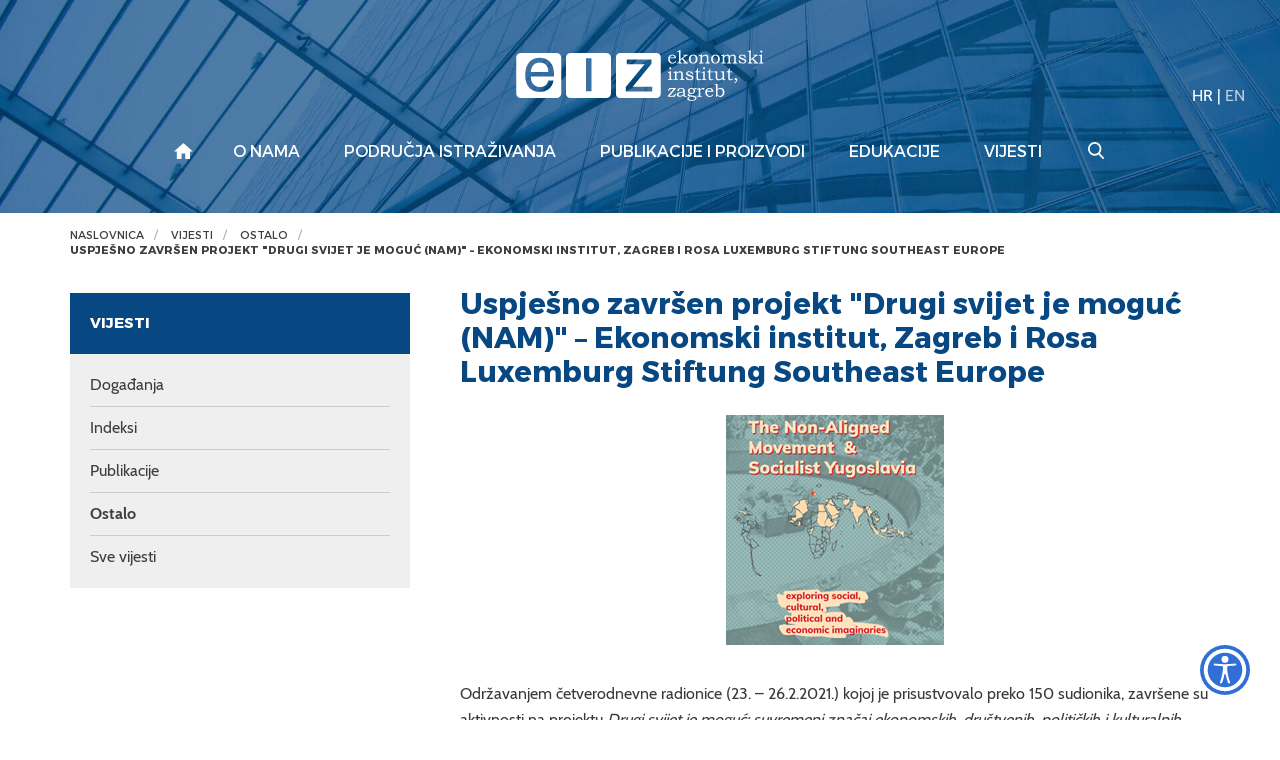

--- FILE ---
content_type: text/html; charset=utf-8
request_url: https://www.eizg.hr/uspjesno-zavrsen-projekt-drugi-svijet-je-moguc-nam-ekonomski-institut-zagreb-i-rosa-luxemburg-stiftung-southeast-europe/5582
body_size: 7099
content:



<!DOCTYPE html>

<html xmlns="http://www.w3.org/1999/xhtml" lang="hr">
<head><meta charset="UTF-8" /><meta http-equiv="X-UA-Compatible" content="IE=edge" /><meta name="viewport" content="width=device-width, initial-scale=1.0, user-scalable=yes" /><meta name="format-detection" content="telephone=no" /><title>
	Uspješno završen projekt "Drugi svijet je moguć (NAM)" – Ekonomski institut, Zagreb i Rosa Luxemburg Stiftung Southeast Europe - Ekonomski institut, Zagreb
</title>
    <meta property="og:title" content="Uspješno završen projekt "Drugi svijet je moguć (NAM)" – Ekonomski institut, Zagreb i Rosa Luxemburg Stiftung Southeast Europe" /> 
   	<meta property="og:type" content="website" /><meta property="og:site_name" content="Ekonomski institut, Zagreb" />  
      <meta property="og:image" content="http://www.eizg.hr/UserDocsImages//vijesti/vijesti_dogadaji/FB_TW_horisontal-image_FIN.png"  />  
     
    <meta property="og:description" content="

Održavanjem četverodnevne radionice (23. &ndash; 26.2.2021.) kojoj je prisustvovalo preko 150 sudionika, završene su aktivnosti na projektu Drugi svijet je moguć: suvremeni značaj ekonomskih, društv ..." />
    

 

    <!-- Main CSS file -->
     
      <link href="/cssbundle?v=gaAMZlyDSz46Q3jWGZC3FcYcNtXj_YbwO4I5bODC7Qs1" rel="stylesheet" type='text/css'/>
    

    <link rel="stylesheet" href="/js/access/access.css" />
    <link rel="stylesheet" href="/js/access/omo/omo.css" />

    <!-- Favicon -->
    <link rel="shortcut icon" href="/img/icon/favicon.png">
    <link rel="icon" href="/img/icon/android-chrome-192x192.png">
    <link rel="icon" href="/img/icon/android-chrome-512x512.png">
    <link rel="icon" href="/img/icon/mstile-150x150.png">
    <link rel="apple-touch-icon" sizes="180x180" href="/img/icon/apple-touch-icon.png">


    <link rel="shortcut icon" href="/img/icon/favicon.ico?v=2">

    <!-- HTML5 Shim and Respond.js IE8 support of HTML5 elements and media queries -->
    <!-- WARNING: Respond.js doesn't work if you view the page via file:// -->
    <!--[if lt IE 9]>
<script src="https://oss.maxcdn.com/libs/html5shiv/3.7.0/html5shiv.js"></script>
<script src="https://oss.maxcdn.com/libs/respond.js/1.4.2/respond.min.js"></script>
<![endif]-->

    <!-- Global site tag (gtag.js) - Google Analytics -->
    <script async src="https://www.googletagmanager.com/gtag/js?id=UA-100563417-17"></script>
    <script>
        window.dataLayer = window.dataLayer || [];
        function gtag() { dataLayer.push(arguments); }
        gtag('js', new Date());

        gtag('config', 'UA-100563417-17');
    </script>



</head>
<body >

    <div class="wrapper push">
        <!-- HEADER -->
        <div class="search-wrapper">
            <form action="/rezultati-pretrazivanja/361" method="POST" id="search_form" class="search-form">
                <label for="search_input" class="search-label">Pretraživanje</label>
                <input id="search_input" name="pojam" type="text" class="search-input">
                <input type="hidden" name="trazi" value="1" />
                <button id="search_submit" name="search_submit" type="submit" class="search-submit"></button>
            </form>
            <div class="search-close"></div>
        </div>

        <header class="header">

            <div class="navigation-wrapper">
                <div class="search-btn-mobile">
                    <a href="#" class="search">
                        <img src="/img/search.svg" alt="Pretraživanje">
                    </a>
                </div>
                <div class="lang what-lang" data-lang="">
                    
                    <a href="/news/other/project-another-world-is-possible-nam-successfully-completed-the-institute-of-economics-zagreb-and-rosa-luxemburg-stiftung-southeast-europe/5583"  class="active" >HR</a> | <a href="/news/other/project-another-world-is-possible-nam-successfully-completed-the-institute-of-economics-zagreb-and-rosa-luxemburg-stiftung-southeast-europe/5583" >EN</a>
                </div>
                <div class="overlay-mobile"></div>
                <a id="eizg-logo" class="eizg-logo" href="/">
                    
                    <img src="/img/eizg-logo-transparent.svg" alt="Ekonomski institut, Zagreb" class="img-responsive">
                    <img src="/img/eizg-logo-plavi.svg" alt="Ekonomski institut, Zagreb" class="img-responsive print">
                    
                </a>

                <a href="#" class="show-main-nav navbar-toggle">
                    <span class="sr-only">Izbornik</span>
                    <span class="icon-bar"></span>
                    <span class="icon-bar"></span>
                    <span class="icon-bar"></span>
                </a>


                <!-- end main nav -->
                
                <nav class="main-nav navbar">
                    <div class="container">
                        <a href="#" class="hide-main-nav"><span class="search-close"></span></a>
                        <ul class="nav navbar-nav">
                            
                            <li class="lang-mobile what-lang" data-lang=""><a href="/news/other/project-another-world-is-possible-nam-successfully-completed-the-institute-of-economics-zagreb-and-rosa-luxemburg-stiftung-southeast-europe/5583"  class="active" >HR</a> <span class="separator">|</span> <a href="/news/other/project-another-world-is-possible-nam-successfully-completed-the-institute-of-economics-zagreb-and-rosa-luxemburg-stiftung-southeast-europe/5583" >EN</a></li>
                            <li class="home"><a href="/"></a>
                                
                                <li class='dropdown'><a href="/o-nama/7" class='dropdown-toggle'>O nama</a>
                                    <ul class='dropdown-menu'>
                                        
                                        <li><a href='/o-eiz-u/6759'>O EIZ-u</a></li>
                                        
                                        <li><a href='/djelatnici/13'>Djelatnici</a></li>
                                        
                                        <li><a href='/tijela-eiz-a/485'>Tijela EIZ-a</a></li>
                                        
                                        <li><a href='/opci-akti-i-dokumenti/14'>Opći akti i dokumenti</a></li>
                                        
                                        <li><a href='/izvjesce-o-poslovanju/645'>Izvješće o poslovanju</a></li>
                                        
                                        <li><a href='/zaposljavanje-na-eiz-u/5517'>Zapošljavanje na EIZ-u</a></li>
                                        
                                        <li><a href='/eiz-u-medijima/16'>EIZ u medijima</a></li>
                                        
                                        <li><a href='/donacije/6167'>Donacije</a></li>
                                        
                                        <li><a href='/klub-eiz-a/17'>Klub EIZ-a</a></li>
                                        
                                        <li><a href='/cepor/6563'>CEPOR</a></li>
                                        
                                        <li><a href='/pravo-na-pristup-informacijama/646'>Pravo na pristup informacijama</a></li>
                                        
                                        <li><a href='/pristupacnost-internetske-stranice/6093'>Pristupačnost internetske stranice</a></li>
                                        
                                        <li><a href='/zastita-osobnih-podataka/4705'>Zaštita osobnih podataka</a></li>
                                        
                                        <li><a href='/zakoni-i-propisi/2897'>Zakoni i propisi</a></li>
                                        
                                        <li><a href='/biblioteka-i-dokumentacija-828/828'>Biblioteka i dokumentacija</a></li>
                                        
                                    </ul>

                                    
                                
                                </li>
                                
                                <li class='dropdown'><a href="/podrucja-istrazivanja/8" class='dropdown-toggle'>Područja istraživanja</a>
                                    <ul class='dropdown-menu'>
                                        
                                        <li><a href='/makroekonomija-i-medjunarodna-ekonomija-99/99'>Makroekonomija i međunarodna ekonomija</a></li>
                                        
                                        <li><a href='/poslovna-ekonomija-i-ekonomski-sektori-55/55'>Poslovna ekonomija i ekonomski sektori</a></li>
                                        
                                        <li><a href='/regionalni-razvoj-110/110'>Regionalni razvoj</a></li>
                                        
                                        <li><a href='/socijalna-politika-i-trziste-rada-121/121'>Socijalna politika i tržište rada</a></li>
                                        
                                    </ul>

                                    
                                
                                </li>
                                
                                <li class='dropdown'><a href="/publikacije-i-proizvodi/10" class='dropdown-toggle'>Publikacije i proizvodi</a>
                                    <ul class='dropdown-menu'>
                                        
                                        <li><a href='/publikacije/6802'>Publikacije</a></li>
                                        
                                        <li><a href='/proizvodi/6803'>Proizvodi</a></li>
                                        
                                    </ul>

                                    
                                
                                </li>
                                
                                <li class='dropdown'><a href="/edukacije/11" class='dropdown-toggle'>Edukacije</a>
                                    <ul class='dropdown-menu'>
                                        
                                        <li><a href='/radionice-141/141'>Radionice</a></li>
                                        
                                        <li><a href='/seminar-eiz-a/142'>Seminar EIZ-a</a></li>
                                        
                                        <li><a href='/studentske-strucne-prakse/143'>Studentske stručne prakse</a></li>
                                        
                                        <li><a href='/konferencije-4477/4477'>Konferencije</a></li>
                                        
                                    </ul>

                                    
                                
                                </li>
                                
                                <li class='dropdown'><a href="/vijesti/12" class='dropdown-toggle'>Vijesti</a>
                                    <ul class='dropdown-menu'>
                                        
                                        <li><a href='/dogadjanja/68'>Događanja</a></li>
                                        
                                        <li><a href='/indeksi/69'>Indeksi</a></li>
                                        
                                        <li><a href='/publikacije-70/70'>Publikacije</a></li>
                                        
                                        <li><a href='/ostalo-71/71'>Ostalo</a></li>
                                        
                                        <li><a href='/sve-vijesti/107'>Sve vijesti</a></li>
                                        
                                    </ul>

                                    
                                
                                </li>
                                
                                <li class="search-btn">
                                    <a href="#" class="search"></a>
                                </li>
                        </ul>
                    </div>
                    <!-- /.container -->

                </nav>
                
            </div>
            <!-- end navigation -->

            
        </header>
        <!-- /HEADER -->



        
        <div class="breadcrumbs noprint">
            <div class="container">
                <div class="row">
                    <div class='col-lg-12'>
 <div xmlns:v='http://rdf.data-vocabulary.org/#' id='breadcrumbs_inner'>
     <ul id='bread' itemprop='breadcrumb'>
         <li typeof='v:Breadcrumb'><a property='v:title' rel='v:url' href='/'>Naslovnica</a></li>
<li class=''> <a href='/vijesti/12' rel='v:url' property='v:title' itemprop='url'>Vijesti</a></li>
<li class=''> <a href='/vijesti/ostalo-71/71' rel='v:url' property='v:title' itemprop='url'>Ostalo</a></li>
<li class='active'> <a href='/vijesti/ostalo-71/uspjesno-zavrsen-projekt-drugi-svijet-je-moguc-nam-ekonomski-institut-zagreb-i-rosa-luxemburg-stiftung-southeast-europe/5582' rel='v:url' property='v:title' itemprop='url'>Uspješno završen projekt "Drugi svijet je moguć (NAM)" – Ekonomski institut, Zagreb i Rosa Luxemburg Stiftung Southeast Europe</a></li>
     </ul>
 </div>
</div>

                </div>
            </div>
        </div>
        
            
            <section class="fullpage-inner">
                <div class="container">

                    <div class="row">
                        <div class='col-lg-4 col-md-4 col-sm-12 col-xs-12'>
<div class='sidebar-toggle'>
<span>PODIZBORNIK</span>
</div>
<div class='sidebar'>
<h3>Vijesti</h3>
     <ul>
<li class=''>
     <a href='/vijesti/dogadjanja/68'>Događanja</a>
</li>
<li class=''>
     <a href='/vijesti/indeksi/69'>Indeksi</a>
</li>
<li class=''>
     <a href='/vijesti/publikacije-70/70'>Publikacije</a>
</li>
<li class='active'>
     <a href='/vijesti/ostalo-71/71'>Ostalo</a>
</li>
<li class=''>
     <a href='/vijesti/sve-vijesti/107'>Sve vijesti</a>
</li>
     </ul>
 </div>
</div>


                        <div class="col-lg-8 col-md-8 col-sm-12 col-xs-12">
                            <div class="news-content">
                                <h1>Uspješno završen projekt "Drugi svijet je moguć (NAM)" – Ekonomski institut, Zagreb i Rosa Luxemburg Stiftung Southeast Europe</h1>
                                
                                <div style="text-align: center;"><img alt="" src="https://www.eizg.hr/UserDocsImages/vijesti/vijesti_ostalo/NAM2.png?vel=98569" style="height:230px; width:218px" data-fileid="3341"></div>
<br>
Održavanjem četverodnevne radionice (23. &ndash; 26.2.2021.) kojoj je prisustvovalo preko 150 sudionika, završene su aktivnosti na projektu <em>Drugi svijet je moguć: suvremeni značaj ekonomskih, društvenih, političkih i kulturalnih imaginacija Pokreta nesvrstanih 1961. &ndash; 1989.</em>, voditelja projekta dr. sc. Paula Stubbsa. Ravnateljica Ekonomskog instituta, Zagreb, dr. sc. Tajana Barbić, održala je pozdravni govor, a neki od sudionika radionice bili su i Boris Buden, Budimir Lončar, Rada Iveković, Tvrtko Jakovina te Dubravka Sekulić.

<div>&nbsp;</div>

<div style="text-align: center;"><img alt="" data-fileid="3340" src="https://www.eizg.hr/UserDocsImages/vijesti/vijesti_ostalo/NAM radionica.png?vel=456442" style="height:434px; width:750px"></div>

<div><br>
Projekt je započeo u srpnju 2019. godine i trebao je završiti konferencijom u Beogradu u ožujku prošle godine, no s obzirom na izvanredne okolnosti uzrokovane pandemijom, konferencija je odgođena nekoliko puta. Konačno je odlučeno da će se održati online radionica. Radionica je održana u partnerstvu s Rosa Luxemburg Stiftung Southeast Europe (RLS SEE) i Institutom za filozofiju i društvenu teoriju iz Srbije (više informacija na: <a href="https://eizg.hr/radionica-the-non-aligned-movement-and-socialist-yugoslavia/5494">https://eizg.hr/radionica-the-non-aligned-movement-and-socialist-yugoslavia/5494</a>).<br>
<br>
Svi projektni ciljevi su ostvareni, a projekt je omogućio okupljanje brojnih stručnjaka, istraživača, umjetnika, aktivista, zainteresiranih pojedinaca i drugih te rezultirao brojnim idejama za nova istraživanja.<br>
<br>
Knjiga &quot;Socialist Yugoslavia and the Non-Aligned Movement: Social, cultural, political and economic imaginaries&quot;, kojoj je urednik dr. sc. Paul Stubbs, a izdavač McGill-Queens&#39; University Press iz Kanade, bit će predana izdavaču tijekom svibnja 2021., a 2022. godine se očekuje i njezino objavljivanje.<br>
<br>
Zahvaljujemo svima na podršci, suradnji i sudjelovanju te se veselimo novim prilikama.<br>
<br>
Snimke sva četiri dana radionice dostupne su na sljedećoj poveznici: <a href="https://www.youtube.com/playlist?list=PLxYbh6oD_DS1qFPI7vBfU-3JjkhTuodQa">https://www.youtube.com/playlist?list=PLxYbh6oD_DS1qFPI7vBfU-3JjkhTuodQa</a>.<br>
&nbsp;</div>

                              

                                

                                <div class="share-print">
                                    <div class="share article"><span>Podijelite:</span> <a href="" class="icon-share trigger"></a></div>
                                    <a class="ispis" href="https://www.eizg.hr/default.aspx?url=uspjesno-zavrsen-projekt-drugi-svijet-je-moguc-nam-ekonomski-institut-zagreb-i-rosa-luxemburg-stiftung-southeast-europe&id=5582&print=true">Ispišite stranicu</a>
                                </div>
                            </div>
                        </div>
                    </div>
                    <!-- end row -->

                </div>
            </section>
            

            <footer class="padding-80">
                <div class="container">
                    <div class="row">
                        <div class="col-lg-12">
                            <a class="hr-excellence" href="/euraxess/2738">
                                <img src="/img/hr-excellence-logo-white.svg" alt="HR Excellence in Research"></a>
                        </div>
                    </div>

                    <div class="row">
                        <div class="col-lg-12">
                            <div class="newsletter">
                                <p>Prijavite se na naš newsletter</p>
                                
                                <form action="https://app.moosend.com/subscribe/5e808a59-21ac-4f53-93f6-e0712e51bd07" method="post" name="newsprijava" id="newsprijava" target="_blank">
                                    <div class="input-group">
                                        <input type="hidden" name="_isNewsletter" value="true">
                                        <input type="hidden" name="nwsAction" value="on">
				
                                        <input type="email" class="form-control" name="ms-email" placeholder="Upišite e-mail adresu" required="">
										
                                        <span class="input-group-btn">
                                            <input type="submit" class="btn btn-default" value="Prijavite se">
                                        </span>
                                    </div>
                                    <!-- /input-group -->
                                </form>
                            </div>

                        </div>
                    </div>

                    <div class="row">
                        <div class="col-lg-12">
                            <ul class="links">
                                <li><a target="_blank" href="https://vpn.eizg.hr">Intranet</a></li>
                                <li><a href="/kontakt-635/635">Kontakt</a></li>
                                <li><a href="/mapa-weba/144">Mapa weba</a></li>
                                <li><a href="/wos-radovi-cc/636">WoS radovi (CC)</a></li>
                            </ul>
                        </div>
                    </div>

                    <div class="row">
                        <div class="col-lg-12">
                            <ul class="social">
                                <li><a class="fb-logo" href="https://www.facebook.com/eizg.hr" target="_blank">
                                    <img src="/img/facebook.svg" alt="EIZG na Facebooku"></a></li>
                                <li><a class="link-logo" href="https://www.linkedin.com/company/24796997/" target="_blank">
                                    <img src="/img/linkedin.svg" alt="EIZG na linkedIn"></a></li>
                            </ul>
                        </div>
                    </div>

                    <div class="row">
                        <div class="col-lg-12">
                            <div class="copyright">
                                2026 &copy; Ekonomski institut, Zagreb. Sva prava pridržana.
                            </div>
                        </div>
                    </div>

                    <div class="row">
                        <div class="col-lg-12">
                            <a class="gd-logo" href="https://www.globaldizajn.hr" target="_blank"><img src="/img/globaldizajn-logo-white.svg" alt="Globaldizajn d.o.o. - izrada web stranica, mobilnih aplikacija, Globaladmin CMS" width="90"/></a>
                        </div>
                    </div>
                </div>
            </footer>

            
            <div class="modal" id="share">
                <button data-izimodal-close="" class="close-btn"><span class="ion-close-round"></span></button>
                <div class="modal-wrapper">
                    <h3>Podijelite</h3>
                    
                        
                        <a href="mailto:?subject=Uspješno završen projekt "Drugi svijet je moguć (NAM)" – Ekonomski institut, Zagreb i Rosa Luxemburg Stiftung Southeast Europe&body=https://www.eizg.hr/uspjesno-zavrsen-projekt-drugi-svijet-je-moguc-nam-ekonomski-institut-zagreb-i-rosa-luxemburg-stiftung-southeast-europe/5582">E-mail</a> | 
                        <a href="https://wa.me/?text=https://www.eizg.hr/uspjesno-zavrsen-projekt-drugi-svijet-je-moguc-nam-ekonomski-institut-zagreb-i-rosa-luxemburg-stiftung-southeast-europe/5582">Whatsapp</a> | 
                        <a href="viber://forward?text=https://www.eizg.hr/uspjesno-zavrsen-projekt-drugi-svijet-je-moguc-nam-ekonomski-institut-zagreb-i-rosa-luxemburg-stiftung-southeast-europe/5582">Viber</a> | 
                        <a href="https://twitter.com/intent/tweet?url=https://www.eizg.hr/uspjesno-zavrsen-projekt-drugi-svijet-je-moguc-nam-ekonomski-institut-zagreb-i-rosa-luxemburg-stiftung-southeast-europe/5582">Twitter</a> | 
                        <a href="https://www.facebook.com/sharer/sharer.php?u=https://www.eizg.hr/uspjesno-zavrsen-projekt-drugi-svijet-je-moguc-nam-ekonomski-institut-zagreb-i-rosa-luxemburg-stiftung-southeast-europe/5582">Facebook</a> |
                        <a href="https://www.linkedin.com/shareArticle?mini=true&url=https://www.eizg.hr/uspjesno-zavrsen-projekt-drugi-svijet-je-moguc-nam-ekonomski-institut-zagreb-i-rosa-luxemburg-stiftung-southeast-europe/5582&title=Uspješno završen projekt "Drugi svijet je moguć (NAM)" – Ekonomski institut, Zagreb i Rosa Luxemburg Stiftung Southeast Europe&summary=Uspješno završen projekt "Drugi svijet je moguć (NAM)" – Ekonomski institut, Zagreb i Rosa Luxemburg Stiftung Southeast Europe">LinkedIn</a>


                </div>
            </div>
            
        </div>
        <!-- end wrapper -->


        <!-- Scroll-up -->
        <a href="#" class="top">Vrh</a>
        
        

        <!-- JS -->
          
        <script  src="//s7.addthis.com/js/300/addthis_widget.js#pubid=ra-59db71369dd9212f"></script>
        <script src="/Scripts/js?v=GJ_9yzzyJRn6v_v3LxTY84ZjudUENChuftkW_bfj-1I1"></script>
        
        <script>
            var jez = "hr";
            var ajaxPrefix = "/";     

           
            $('.read-more').on('click', function (e) {
                jez = "hr";
                });
          

        </script>

         
                 <script type="text/javascript" src="/js/access/access.js"></script>
         
</body>
</html>





--- FILE ---
content_type: text/css
request_url: https://www.eizg.hr/js/access/access.css
body_size: 706
content:
.access_btn {
    position: fixed;
    right: 30px;
    bottom: 25px;
    width: 50px;
    height: 50px;
    z-index: 100;
    padding: 0;
    cursor: pointer;
    background: none;
    border: none;
}

    .access_btn:focus,
    .access_btn:active {
        outline: 3px solid #000000;
    }

    .access_btn img {
        width: 50px;
        height: auto;
    }

.access_btn_spremi {
    background-color: #000;
    padding: 13px;
    margin-top: 20px;
    display: block;
    color: #fff !important;
    border-radius: 6px;
    text-align: center;
}

.access_btn_reset {
    font-size: 13px;
    margin: 10px 0px 0 0;
    color: #000 !important;
}

.access_holder {
    display: none;
    position: fixed;
    right: 20px;
    bottom: 20px;
    background-color: #f0f0f0;
    padding: 20px;
    z-index: 10000;
    border-radius: 6px;
    max-width: 320px;
    border: 1px solid #000;
}

    .access_holder h3 {
        margin-bottom: 30px;
        position: relative;
        font-weight: bold;
        color: #000;
    }

        .access_holder h3 a.btn_close_accessHolder {
            position: absolute;
            right: 0;
            top: 0;
            color: red;
        }

    .access_holder ul {
        margin: 0 0 25px 0;
        padding: 0;
    }

        .access_holder ul li {
            display: block;
            margin: 0 0 10px 0;
            background-color: #fff;
            border-radius: 6px;
            transition: all .2s ease-in-out;
        }

            .access_holder ul li:hover {
                box-shadow: 0px 5px 10px 10px rgba(0, 0, 0, 0.03);
                padding-left: 20px;
            }

            .access_holder ul li a {
                display: block;
                color: #000 !important;
                font-size: 15px;
                padding: 11px
            }

                .access_holder ul li a img {
                    margin: 0 15px 0 10px;
                }

                .access_holder ul li a:hover {
                    color: #000;
                }


.access_icon_close {
    position: relative;
    top: -4px;
}

.access_icon_bigfont {
    position: relative;
    top: -2px;
}

.access_icon_kontrast {
    position: relative;
    top: -2px;
    width: 16px;
}

.access_icon_disleksija {
    position: relative;
    top: -2px;
}

.access_posRel {
    position: relative;
    margin-top: 10px;
}

.access_icon_reset {
    width: 18px;
    margin-right: 5px;
    position: relative;
    top: -2px;
}

.acc-txt {
    color: #000;
}

@media only screen and (max-width: 767px) {
    .access_btn {
        display: none;
    }
}


--- FILE ---
content_type: text/css
request_url: https://www.eizg.hr/js/access/omo/omo.css
body_size: 255
content:
@font-face {
    font-family: 'OmoType';
    src: url('OmoType-MediumStdOne.eot');
    src: url('OmoType-MediumStdOne.eot?#iefix') format('embedded-opentype'),
        url('OmoType-MediumStdOne.woff2') format('woff2'),
        url('OmoType-MediumStdOne.woff') format('woff');
    font-weight: 500;
    font-style: normal;
    font-display: swap;
}

@font-face {
    font-family: 'OmoType';
    src: url('OmoType-BlackStdOne.eot');
    src: url('OmoType-BlackStdOne.eot?#iefix') format('embedded-opentype'),
        url('OmoType-BlackStdOne.woff2') format('woff2'),
        url('OmoType-BlackStdOne.woff') format('woff');
    font-weight: 900;
    font-style: normal;
    font-display: swap;
}

@font-face {
    font-family: 'OmoType';
    src: url('OmoType-BoldStdOne.eot');
    src: url('OmoType-BoldStdOne.eot?#iefix') format('embedded-opentype'),
        url('OmoType-BoldStdOne.woff2') format('woff2'),
        url('OmoType-BoldStdOne.woff') format('woff');
    font-weight: 700;
    font-style: normal;
    font-display: swap;
}

@font-face {
    font-family: 'OmoType';
    src: url('OmoType-BookStdOne.eot');
    src: url('OmoType-BookStdOne.eot?#iefix') format('embedded-opentype'),
        url('OmoType-BookStdOne.woff2') format('woff2'),
        url('OmoType-BookStdOne.woff') format('woff');
    font-weight: 450;
    font-style: normal;
    font-display: swap;
}

@font-face {
    font-family: 'OmoType';
    src: url('OmoType-RegularStdOne.eot');
    src: url('OmoType-RegularStdOne.eot?#iefix') format('embedded-opentype'),
        url('OmoType-RegularStdOne.woff2') format('woff2'),
        url('OmoType-RegularStdOne.woff') format('woff');
    font-weight: 400;
    font-style: normal;
    font-display: swap;
}

@font-face {
    font-family: 'OmoType Light Std One';
    src: url('OmoType-LightStdOne.eot');
    src: url('OmoType-LightStdOne.eot?#iefix') format('embedded-opentype'),
        url('OmoType-LightStdOne.woff2') format('woff2'),
        url('OmoType-LightStdOne.woff') format('woff');
    font-weight: 300;
    font-style: normal;
    font-display: swap;
}



--- FILE ---
content_type: image/svg+xml
request_url: https://www.eizg.hr/img/linkedin.svg
body_size: 512
content:
<?xml version="1.0" encoding="UTF-8" standalone="no"?>
<svg xmlns="http://www.w3.org/2000/svg" width="38" height="38">
  <g transform="translate(.12 .145) scale(.3367)">
    <circle cx="56.098" cy="56.097" r="56.098" fill="#007ab9"/>
    <path fill="#fff" d="M89.616 60.611v23.128H76.207V62.161c0-5.418-1.936-9.118-6.791-9.118-3.705 0-5.906 2.491-6.878 4.903-.353.862-.444 2.059-.444 3.268v22.524h-13.41s.18-36.546 0-40.329h13.411v5.715c-.027.045-.065.089-.089.132h.089v-.132c1.782-2.742 4.96-6.662 12.085-6.662 8.822 0 15.436 5.764 15.436 18.149zm-54.96-36.642c-4.587 0-7.588 3.011-7.588 6.967 0 3.872 2.914 6.97 7.412 6.97h.087c4.677 0 7.585-3.098 7.585-6.97-.089-3.956-2.908-6.967-7.496-6.967zm-6.791 59.77H41.27v-40.33H27.865z"/>
  </g>
</svg>


--- FILE ---
content_type: image/svg+xml
request_url: https://www.eizg.hr/img/eizg-logo-transparent.svg
body_size: 55941
content:
<?xml version="1.0" encoding="utf-8"?>
<!-- Generator: Adobe Illustrator 16.0.0, SVG Export Plug-In . SVG Version: 6.00 Build 0)  -->
<!DOCTYPE svg PUBLIC "-//W3C//DTD SVG 1.1//EN" "http://www.w3.org/Graphics/SVG/1.1/DTD/svg11.dtd">
<svg version="1.1" xmlns="http://www.w3.org/2000/svg" xmlns:xlink="http://www.w3.org/1999/xlink" x="0px" y="0px"
	 width="248.219px" height="51px" viewBox="0 0 248.219 51" enable-background="new 0 0 248.219 51" xml:space="preserve">
<g id="Layer_2_1_">
</g>
<g id="Layer_1">
	<g id="Layer_1_1_">
		<path display="none" fill="#004685" d="M4.821,3.145h35.581c2.55,0,4.637,2.087,4.637,4.637v35.579
			c0,2.552-2.087,4.638-4.637,4.638H4.821c-2.55,0-4.636-2.086-4.636-4.638V7.781C0.185,5.231,2.271,3.145,4.821,3.145"/>
		<path display="none" fill="#004685" d="M54.225,3.145h36.074c2.415,0,4.39,1.976,4.39,4.39v36.074c0,2.414-1.975,4.39-4.39,4.39
			H54.225c-2.415,0-4.39-1.976-4.39-4.39V7.535C49.835,5.12,51.81,3.145,54.225,3.145"/>
		<path display="none" fill="#004685" d="M103.876,3.145h36.408c2.276,0,4.141,1.864,4.141,4.143v36.569
			c0,2.277-1.862,4.142-4.141,4.142h-36.408c-2.278,0-4.143-1.863-4.143-4.142V7.287C99.733,5.009,101.598,3.145,103.876,3.145"/>
		<path display="none" fill="#FFFFFF" d="M32.083,30.545h5.302c-0.568,3.516-2.102,6.287-4.581,8.318
			c-2.478,2.021-5.606,3.035-9.375,3.035c-4.378,0-7.861-1.48-10.441-4.457c-2.581-2.977-3.87-7.039-3.87-12.178
			c0-5.414,1.27-9.66,3.809-12.716c2.539-3.067,6.043-4.601,10.502-4.601c4.582,0,8.125,1.412,10.645,4.225
			c2.508,2.813,3.757,6.785,3.757,11.924l-0.03,1.452v0.325c0,0.122-0.02,0.325-0.061,0.601H14.714c0,1.664,0.214,3.147,0.63,4.428
			c0.417,1.279,1.037,2.406,1.869,3.384c1.615,1.827,3.849,2.741,6.704,2.741c2.184,0,3.991-0.56,5.413-1.688
			C30.752,34.212,31.667,32.618,32.083,30.545z M14.714,22.013h17.491c0-2.996-0.752-5.292-2.255-6.896
			c-1.514-1.604-3.626-2.407-6.338-2.407c-2.641,0-4.703,0.782-6.207,2.347C15.913,16.62,15.009,18.946,14.714,22.013z"/>
		<path display="none" fill="none" stroke="#FFFFFF" stroke-width="0.504" stroke-miterlimit="22.926" d="M32.083,30.545h5.302
			c-0.568,3.516-2.102,6.287-4.581,8.318c-2.478,2.021-5.606,3.035-9.375,3.035c-4.378,0-7.861-1.48-10.441-4.457
			c-2.581-2.977-3.87-7.039-3.87-12.178c0-5.414,1.27-9.66,3.809-12.716c2.539-3.067,6.043-4.601,10.502-4.601
			c4.582,0,8.125,1.412,10.645,4.225c2.508,2.813,3.757,6.785,3.757,11.924l-0.03,1.452v0.325c0,0.122-0.02,0.325-0.061,0.601
			H14.714c0,1.664,0.214,3.147,0.63,4.428c0.417,1.279,1.037,2.406,1.869,3.384c1.615,1.827,3.849,2.741,6.704,2.741
			c2.184,0,3.991-0.56,5.413-1.688C30.752,34.212,31.667,32.618,32.083,30.545z M14.714,22.013h17.491
			c0-2.996-0.752-5.292-2.255-6.896c-1.514-1.604-3.626-2.407-6.338-2.407c-2.641,0-4.703,0.782-6.207,2.347
			C15.913,16.62,15.009,18.946,14.714,22.013z"/>
		<path display="none" fill="#FFFFFF" d="M75.346,41.296h-5.444V8.39h5.444V41.296z"/>
		<path display="none" fill="none" stroke="#FFFFFF" stroke-width="0.504" stroke-miterlimit="22.926" d="M75.346,41.296h-5.444
			V8.39h5.444V41.296z"/>
		<polygon display="none" fill="#FFFFFF" points="135.195,9.602 135.188,13.918 116.559,36.648 136.061,36.648 136.061,41.475 
			109.479,41.475 109.479,37.098 128.32,14.304 110.465,14.304 110.465,9.602 		"/>
		<polygon display="none" fill="none" stroke="#FFFFFF" stroke-width="0.504" stroke-miterlimit="22.926" points="135.195,9.602 
			135.188,13.918 116.559,36.648 136.061,36.648 136.061,41.475 109.479,41.475 109.479,37.098 128.32,14.304 110.465,14.304 
			110.465,9.602 		"/>
		<g>
			<path fill="#FFFFFF" d="M159.917,11.108l0.569,0.463c-0.436,0.517-0.855,0.927-1.26,1.23c-0.41,0.303-0.793,0.516-1.156,0.638
				c-0.361,0.122-0.786,0.183-1.274,0.183c-0.873,0-1.614-0.178-2.229-0.535c-0.701-0.41-1.236-0.945-1.611-1.604
				c-0.375-0.66-0.563-1.438-0.563-2.335c0-0.939,0.181-1.741,0.543-2.406c0.363-0.665,0.869-1.19,1.521-1.574
				c0.65-0.383,1.404-0.575,2.26-0.575c0.635,0,1.188,0.1,1.658,0.298c0.469,0.198,0.867,0.498,1.191,0.898
				c0.328,0.4,0.565,0.858,0.716,1.374c0.083,0.302,0.131,0.693,0.143,1.173h-6.304c-0.018,0.292-0.025,0.509-0.025,0.652
				c0,0.75,0.131,1.419,0.394,2.005c0.262,0.586,0.606,1.018,1.038,1.295c0.431,0.277,0.918,0.415,1.466,0.415
				c0.463,0,0.913-0.108,1.346-0.325C158.771,12.161,159.298,11.737,159.917,11.108z M158.775,7.506
				c-0.09-0.547-0.217-0.951-0.379-1.212c-0.162-0.261-0.396-0.469-0.693-0.625c-0.303-0.154-0.639-0.231-1.014-0.231
				s-0.726,0.078-1.053,0.231c-0.328,0.155-0.598,0.369-0.816,0.643c-0.215,0.273-0.403,0.671-0.564,1.194H158.775z"/>
			<path fill="#FFFFFF" d="M161.646,1.819v-0.74c0.76-0.059,1.543-0.309,2.354-0.748h0.686v8.894l3.279-2.601
				c0.523-0.416,0.783-0.692,0.783-0.829c0-0.083-0.057-0.148-0.168-0.196c-0.072-0.03-0.246-0.045-0.525-0.045h-0.473V4.806h4.523
				v0.749c-0.506,0-0.91,0.053-1.215,0.156c-0.302,0.104-0.652,0.308-1.052,0.611l-2.575,1.983l3.039,3.32
				c0.293,0.321,0.53,0.546,0.715,0.677c0.186,0.131,0.367,0.222,0.555,0.272c0.182,0.051,0.472,0.079,0.861,0.085v0.749h-4.744
				v-0.749h0.365c0.363,0,0.592-0.028,0.688-0.085c0.096-0.056,0.144-0.132,0.144-0.227c0-0.095-0.09-0.233-0.269-0.411
				c-0.029-0.03-0.063-0.066-0.1-0.107l-2.371-2.718l-1.463,1.105v1.168c0,0.435,0.034,0.719,0.101,0.856
				c0.065,0.137,0.167,0.241,0.308,0.313c0.141,0.071,0.408,0.106,0.809,0.106h0.328v0.749h-4.58v-0.749
				c0.516-0.005,0.834-0.026,0.951-0.062c0.209-0.066,0.357-0.181,0.45-0.348c0.095-0.167,0.14-0.488,0.14-0.963V1.819H161.646z"/>
			<path fill="#FFFFFF" d="M177.602,4.591c0.873,0,1.631,0.181,2.269,0.544c0.64,0.362,1.144,0.891,1.513,1.587
				c0.368,0.695,0.551,1.488,0.551,2.38s-0.188,1.685-0.566,2.38c-0.377,0.695-0.891,1.225-1.539,1.591
				c-0.651,0.365-1.43,0.548-2.334,0.548c-1.438,0-2.518-0.449-3.238-1.346c-0.722-0.897-1.083-1.952-1.083-3.164
				c0-0.885,0.188-1.671,0.562-2.358c0.375-0.687,0.902-1.218,1.574-1.595C175.98,4.78,176.746,4.591,177.602,4.591z M177.529,5.456
				c-0.676,0-1.25,0.268-1.721,0.803c-0.593,0.666-0.891,1.634-0.891,2.905c0,1.225,0.252,2.157,0.758,2.799
				c0.457,0.571,1.077,0.856,1.861,0.856c0.506,0,0.954-0.133,1.352-0.401c0.394-0.268,0.715-0.693,0.959-1.279
				c0.243-0.585,0.364-1.273,0.364-2.063c0-0.772-0.131-1.465-0.394-2.077c-0.202-0.487-0.506-0.866-0.912-1.136
				C178.5,5.591,178.04,5.456,177.529,5.456z"/>
			<path fill="#FFFFFF" d="M183.334,6.08V5.34c0.527-0.059,0.923-0.131,1.186-0.213c0.262-0.083,0.639-0.262,1.133-0.536h0.643
				v1.694c0.782-0.66,1.45-1.107,2.006-1.342c0.555-0.235,1.117-0.353,1.688-0.353c0.486,0,0.916,0.082,1.291,0.245
				c0.373,0.164,0.678,0.385,0.912,0.665c0.232,0.279,0.391,0.598,0.466,0.954c0.05,0.22,0.073,0.553,0.073,0.999v3.922
				c0,0.469,0.031,0.771,0.102,0.905c0.068,0.133,0.177,0.23,0.325,0.289c0.147,0.06,0.514,0.089,1.098,0.089v0.749h-4.582v-0.749
				h0.248c0.429,0,0.722-0.039,0.875-0.116s0.267-0.189,0.336-0.339c0.067-0.148,0.101-0.451,0.101-0.909v-3.28
				c0-0.677-0.056-1.146-0.164-1.408c-0.11-0.261-0.297-0.475-0.563-0.638c-0.265-0.164-0.598-0.245-1.002-0.245
				c-0.48,0-0.994,0.124-1.542,0.369c-0.548,0.247-1.077,0.611-1.588,1.092v4.109c0,0.464,0.034,0.772,0.104,0.927
				c0.066,0.154,0.179,0.27,0.332,0.347c0.107,0.06,0.395,0.089,0.855,0.089h0.26v0.749h-4.599v-0.749h0.224
				c0.442,0,0.744-0.037,0.905-0.111c0.162-0.075,0.274-0.207,0.341-0.397c0.036-0.095,0.057-0.422,0.057-0.981V6.08H183.334z"/>
			<path fill="#FFFFFF" d="M199.876,4.591c0.873,0,1.631,0.181,2.269,0.544c0.639,0.362,1.145,0.891,1.51,1.587
				c0.369,0.695,0.556,1.488,0.556,2.38s-0.19,1.685-0.567,2.38s-0.891,1.225-1.541,1.591c-0.65,0.365-1.43,0.548-2.332,0.548
				c-1.438,0-2.518-0.449-3.24-1.346s-1.08-1.952-1.08-3.164c0-0.885,0.188-1.671,0.563-2.358c0.372-0.687,0.896-1.218,1.57-1.595
				C198.257,4.78,199.021,4.591,199.876,4.591z M199.805,5.456c-0.677,0-1.25,0.268-1.721,0.803
				c-0.594,0.666-0.891,1.634-0.891,2.905c0,1.225,0.252,2.157,0.758,2.799c0.456,0.571,1.078,0.856,1.863,0.856
				c0.504,0,0.955-0.133,1.349-0.401c0.396-0.268,0.717-0.693,0.959-1.279c0.243-0.585,0.366-1.273,0.366-2.063
				c0-0.772-0.131-1.465-0.393-2.077c-0.203-0.487-0.507-0.866-0.914-1.136C200.773,5.591,200.316,5.456,199.805,5.456z"/>
			<path fill="#FFFFFF" d="M205.572,6.099V5.34c0.445-0.042,0.837-0.115,1.171-0.22c0.333-0.105,0.716-0.281,1.146-0.528h0.661
				v1.497c0.677-0.534,1.205-0.894,1.587-1.079c0.58-0.278,1.139-0.418,1.666-0.418c0.362,0,0.719,0.067,1.065,0.201
				c0.347,0.133,0.627,0.298,0.839,0.495c0.21,0.196,0.389,0.464,0.538,0.801c0.623-0.552,1.202-0.94,1.733-1.163
				c0.531-0.223,1.069-0.334,1.617-0.334c0.521,0,0.983,0.108,1.387,0.326c0.4,0.216,0.692,0.489,0.873,0.815
				c0.181,0.327,0.271,0.805,0.271,1.436v4.135c0,0.434,0.01,0.687,0.027,0.758c0.029,0.112,0.094,0.22,0.188,0.321
				c0.098,0.101,0.209,0.172,0.334,0.214c0.123,0.041,0.354,0.062,0.69,0.062h0.282v0.749h-4.465v-0.749
				c0.512-0.005,0.842-0.043,0.994-0.111c0.151-0.068,0.264-0.18,0.338-0.334c0.075-0.155,0.111-0.457,0.111-0.91v-3.93
				c0-0.499-0.044-0.844-0.133-1.034c-0.09-0.19-0.248-0.349-0.479-0.477c-0.231-0.128-0.515-0.192-0.854-0.192
				c-0.422,0-0.866,0.113-1.331,0.339c-0.619,0.309-1.107,0.656-1.464,1.043v4.251c0,0.41,0.021,0.68,0.058,0.807
				c0.037,0.128,0.104,0.235,0.196,0.321c0.091,0.086,0.198,0.146,0.321,0.178c0.121,0.033,0.416,0.049,0.885,0.049v0.749h-4.385
				V12.66h0.25c0.351,0,0.599-0.042,0.744-0.125s0.26-0.211,0.345-0.383c0.058-0.137,0.088-0.419,0.088-0.847V7.508
				c0-0.559-0.044-0.936-0.129-1.132c-0.087-0.196-0.253-0.362-0.496-0.5c-0.244-0.137-0.53-0.206-0.854-0.206
				c-0.39,0-0.777,0.095-1.174,0.285c-0.583,0.279-1.119,0.646-1.605,1.097v4.582c0,0.273,0.037,0.474,0.109,0.601
				c0.073,0.128,0.192,0.231,0.354,0.308c0.157,0.078,0.379,0.116,0.655,0.116h0.332v0.749h-4.475V12.66h0.24
				c0.406,0,0.677-0.032,0.806-0.098c0.188-0.089,0.325-0.232,0.408-0.428c0.046-0.107,0.069-0.383,0.069-0.83V6.099H205.572
				L205.572,6.099z"/>
			<path fill="#FFFFFF" d="M228.793,4.805h0.627l0.799,2.728L229.418,7.8c-0.324-0.731-0.771-1.307-1.352-1.725
				c-0.58-0.419-1.168-0.628-1.762-0.628c-0.457,0-0.83,0.111-1.113,0.334c-0.287,0.223-0.43,0.479-0.43,0.771
				c0,0.273,0.104,0.508,0.313,0.705c0.202,0.202,0.655,0.431,1.362,0.687l1.738,0.615c0.979,0.351,1.648,0.726,2.006,1.123
				c0.352,0.404,0.525,0.862,0.525,1.372c0,0.434-0.131,0.852-0.393,1.253c-0.263,0.401-0.642,0.72-1.138,0.958
				c-0.495,0.238-1.063,0.356-1.706,0.356c-0.998,0-1.854-0.286-2.568-0.856l-0.188,0.644h-0.633l-1.113-2.916l0.805-0.321
				c0.539,0.856,1.054,1.461,1.535,1.818c0.674,0.505,1.398,0.757,2.178,0.757c0.52,0,0.943-0.138,1.277-0.415
				c0.332-0.276,0.5-0.584,0.5-0.922c0-0.279-0.104-0.535-0.313-0.767c-0.215-0.226-0.623-0.446-1.23-0.66l-2.06-0.749
				c-0.888-0.32-1.5-0.671-1.845-1.052c-0.344-0.38-0.519-0.816-0.519-1.311c0-0.6,0.281-1.13,0.843-1.591
				c0.563-0.459,1.276-0.69,2.144-0.69c0.452,0,0.856,0.058,1.215,0.174c0.354,0.116,0.706,0.309,1.052,0.576L228.793,4.805z"/>
			<path fill="#FFFFFF" d="M232.116,1.819v-0.74c0.76-0.059,1.543-0.309,2.354-0.748h0.687v8.894l3.278-2.601
				c0.522-0.416,0.782-0.692,0.782-0.829c0-0.083-0.055-0.148-0.168-0.196c-0.071-0.03-0.245-0.045-0.526-0.045h-0.472V4.806h4.523
				v0.749c-0.507,0-0.908,0.053-1.212,0.156c-0.305,0.104-0.653,0.308-1.053,0.611l-2.576,1.983l3.041,3.32
				c0.289,0.321,0.527,0.546,0.713,0.677c0.185,0.131,0.367,0.222,0.554,0.272c0.185,0.051,0.472,0.079,0.864,0.085v0.749h-4.745
				v-0.749h0.364c0.363,0,0.592-0.028,0.687-0.085c0.097-0.056,0.144-0.132,0.144-0.227c0-0.095-0.09-0.233-0.269-0.411
				c-0.026-0.03-0.062-0.066-0.097-0.107l-2.371-2.718l-1.463,1.105v1.168c0,0.435,0.031,0.719,0.098,0.856
				c0.066,0.137,0.169,0.241,0.309,0.313c0.141,0.071,0.408,0.106,0.808,0.106h0.329v0.749h-4.581v-0.749
				c0.516-0.005,0.835-0.026,0.954-0.062c0.205-0.066,0.357-0.181,0.447-0.348c0.094-0.167,0.14-0.488,0.14-0.963V1.819H232.116z"/>
			<path fill="#FFFFFF" d="M243.501,6.08V5.34c0.492-0.058,0.906-0.14,1.242-0.246c0.337-0.106,0.718-0.273,1.146-0.503h0.651v7.149
				c0,0.25,0.033,0.437,0.106,0.562c0.07,0.125,0.168,0.216,0.297,0.272c0.13,0.057,0.361,0.085,0.701,0.085h0.418v0.749H243.5
				v-0.749h0.365c0.398,0,0.664-0.036,0.804-0.106c0.136-0.071,0.231-0.172,0.289-0.303c0.056-0.131,0.084-0.437,0.084-0.918V6.08
				H243.501z M245.764,0.572c0.285,0,0.529,0.1,0.731,0.298c0.202,0.2,0.304,0.441,0.304,0.728c0,0.285-0.102,0.528-0.304,0.73
				c-0.202,0.201-0.446,0.303-0.731,0.303c-0.283,0-0.527-0.102-0.73-0.303c-0.202-0.202-0.303-0.445-0.303-0.73
				c0-0.286,0.101-0.528,0.303-0.728C245.234,0.671,245.479,0.572,245.764,0.572z"/>
			<path fill="#FFFFFF" d="M152.215,22.725v-0.741c0.494-0.059,0.906-0.14,1.244-0.246c0.335-0.105,0.718-0.273,1.146-0.502h0.647
				v7.148c0,0.249,0.036,0.437,0.106,0.562c0.072,0.125,0.172,0.217,0.301,0.271c0.127,0.057,0.361,0.086,0.697,0.086h0.422v0.748
				h-4.565v-0.748h0.367c0.396,0,0.664-0.035,0.801-0.107c0.138-0.069,0.234-0.172,0.29-0.303c0.057-0.132,0.085-0.437,0.085-0.918
				v-5.25H152.215L152.215,22.725z M154.48,17.216c0.283,0,0.526,0.1,0.729,0.298c0.202,0.2,0.301,0.441,0.301,0.727
				c0,0.286-0.099,0.529-0.301,0.731c-0.203,0.202-0.446,0.303-0.729,0.303c-0.289,0-0.53-0.101-0.732-0.303
				c-0.2-0.202-0.303-0.445-0.303-0.731c0-0.286,0.103-0.527,0.303-0.727C153.95,17.316,154.191,17.216,154.48,17.216z"/>
			<path fill="#FFFFFF" d="M157.77,22.725v-0.741c0.528-0.059,0.922-0.131,1.185-0.213c0.262-0.083,0.639-0.261,1.133-0.535h0.642
				v1.694c0.783-0.66,1.451-1.106,2.008-1.342c0.556-0.234,1.117-0.352,1.687-0.352c0.488,0,0.917,0.082,1.292,0.245
				c0.373,0.163,0.68,0.384,0.912,0.664c0.234,0.28,0.391,0.598,0.467,0.954c0.049,0.22,0.071,0.553,0.071,0.999v3.921
				c0,0.471,0.034,0.771,0.103,0.905s0.178,0.229,0.324,0.289c0.148,0.06,0.516,0.091,1.098,0.091v0.747h-4.582v-0.747h0.25
				c0.428,0,0.72-0.039,0.873-0.117c0.154-0.076,0.267-0.189,0.336-0.338c0.068-0.149,0.102-0.451,0.102-0.91V24.66
				c0-0.678-0.057-1.146-0.165-1.408c-0.108-0.262-0.297-0.474-0.562-0.637c-0.264-0.164-0.6-0.245-1.004-0.245
				c-0.479,0-0.994,0.124-1.539,0.369c-0.549,0.247-1.078,0.611-1.588,1.092v4.11c0,0.463,0.031,0.771,0.102,0.927
				c0.068,0.153,0.182,0.271,0.333,0.347c0.108,0.061,0.394,0.092,0.856,0.092h0.258v0.748h-4.6v-0.748h0.225
				c0.443,0,0.744-0.039,0.904-0.113c0.164-0.072,0.276-0.204,0.342-0.396c0.037-0.096,0.055-0.423,0.055-0.979v-5.089h-1.516
				V22.725z"/>
			<path fill="#FFFFFF" d="M175.846,21.45h0.625l0.803,2.728l-0.805,0.268c-0.318-0.73-0.77-1.306-1.35-1.725
				c-0.581-0.419-1.166-0.628-1.76-0.628c-0.459,0-0.83,0.111-1.115,0.334c-0.285,0.224-0.43,0.48-0.43,0.771
				c0,0.274,0.105,0.508,0.313,0.704c0.203,0.202,0.659,0.432,1.365,0.687l1.738,0.615c0.979,0.351,1.647,0.725,2.006,1.123
				c0.352,0.405,0.525,0.862,0.525,1.373c0,0.435-0.131,0.852-0.394,1.252c-0.263,0.401-0.64,0.722-1.138,0.958
				c-0.496,0.236-1.063,0.355-1.705,0.355c-0.998,0-1.854-0.285-2.567-0.856l-0.187,0.646h-0.635l-1.113-2.916l0.804-0.32
				c0.541,0.855,1.053,1.461,1.534,1.816c0.674,0.506,1.4,0.758,2.18,0.758c0.516,0,0.941-0.138,1.275-0.412
				c0.334-0.278,0.5-0.586,0.5-0.924c0-0.281-0.104-0.535-0.312-0.768c-0.215-0.225-0.623-0.446-1.229-0.659l-2.061-0.749
				c-0.885-0.321-1.5-0.671-1.846-1.052c-0.344-0.381-0.516-0.817-0.516-1.311c0-0.6,0.277-1.13,0.842-1.591
				c0.562-0.46,1.275-0.69,2.143-0.69c0.452,0,0.857,0.058,1.215,0.174c0.354,0.117,0.706,0.308,1.051,0.576L175.846,21.45z"/>
			<path fill="#FFFFFF" d="M181.654,18.419h0.636v3.031h2.646v0.891h-2.646v5.375c0,0.457,0.04,0.784,0.121,0.979
				c0.079,0.195,0.217,0.356,0.411,0.482c0.191,0.124,0.408,0.187,0.645,0.187c0.563,0,1.188-0.253,1.873-0.757v0.863
				c-0.779,0.528-1.57,0.793-2.367,0.793c-0.453,0-0.863-0.1-1.229-0.303c-0.367-0.202-0.617-0.439-0.752-0.712
				c-0.133-0.272-0.2-0.75-0.2-1.427v-5.481h-1.558v-0.749c0.5-0.113,0.902-0.289,1.213-0.526c0.308-0.238,0.555-0.547,0.746-0.927
				C181.382,19.759,181.536,19.187,181.654,18.419z"/>
			<path fill="#FFFFFF" d="M186.167,22.725v-0.741c0.492-0.059,0.907-0.14,1.242-0.246c0.337-0.105,0.719-0.273,1.146-0.502h0.651
				v7.148c0,0.249,0.033,0.437,0.106,0.562c0.071,0.125,0.17,0.217,0.297,0.271c0.129,0.057,0.361,0.086,0.701,0.086h0.418v0.748
				h-4.563v-0.748h0.365c0.398,0,0.667-0.035,0.804-0.107c0.136-0.069,0.233-0.172,0.29-0.303c0.057-0.132,0.083-0.437,0.083-0.918
				v-5.25H186.167L186.167,22.725z M188.432,17.216c0.285,0,0.529,0.1,0.731,0.298c0.202,0.2,0.302,0.441,0.302,0.727
				c0,0.286-0.1,0.529-0.302,0.731c-0.202,0.202-0.446,0.303-0.731,0.303c-0.283,0-0.527-0.101-0.729-0.303
				c-0.203-0.202-0.304-0.445-0.304-0.731c0-0.286,0.101-0.527,0.304-0.727C187.9,17.316,188.146,17.216,188.432,17.216z"/>
			<path fill="#FFFFFF" d="M194.064,18.419h0.633v3.031h2.646v0.891h-2.646v5.375c0,0.457,0.039,0.784,0.121,0.979
				c0.08,0.195,0.218,0.356,0.41,0.482c0.191,0.124,0.408,0.187,0.646,0.187c0.563,0,1.188-0.253,1.871-0.757v0.863
				c-0.78,0.528-1.57,0.793-2.367,0.793c-0.453,0-0.861-0.1-1.229-0.303c-0.367-0.202-0.615-0.439-0.75-0.712
				c-0.133-0.272-0.2-0.75-0.2-1.427v-5.481h-1.562v-0.749c0.502-0.113,0.905-0.289,1.213-0.526
				c0.309-0.238,0.557-0.547,0.746-0.927C193.79,19.759,193.945,19.187,194.064,18.419z"/>
			<path fill="#FFFFFF" d="M198.165,21.45l3.377-0.133v5.74c0,0.506,0.071,0.905,0.211,1.203c0.142,0.299,0.353,0.528,0.642,0.69
				c0.289,0.165,0.625,0.245,1.014,0.245c0.475,0,1.014-0.127,1.617-0.383s1.203-0.636,1.806-1.142v-4.154
				c0-0.44-0.034-0.728-0.101-0.864c-0.065-0.136-0.183-0.247-0.347-0.33c-0.167-0.084-0.429-0.125-0.784-0.125h-0.651V21.45
				l3.379-0.133v6.649c0,0.429,0.034,0.724,0.106,0.89c0.071,0.162,0.176,0.277,0.315,0.347c0.142,0.067,0.42,0.104,0.843,0.104
				h0.276v0.748l-2.959,0.15v-1.648c-0.815,0.647-1.522,1.096-2.132,1.342c-0.604,0.246-1.219,0.369-1.844,0.369
				c-0.466,0-0.865-0.063-1.207-0.188c-0.344-0.125-0.642-0.313-0.9-0.563c-0.258-0.248-0.456-0.551-0.594-0.899
				c-0.137-0.351-0.205-0.726-0.205-1.122V23.44c0-0.363-0.032-0.617-0.1-0.763c-0.064-0.145-0.174-0.261-0.324-0.347
				s-0.356-0.129-0.619-0.129h-0.819V21.45L198.165,21.45z"/>
			<path fill="#FFFFFF" d="M213.415,18.419h0.636v3.031h2.646v0.891h-2.646v5.375c0,0.457,0.037,0.784,0.12,0.979
				c0.078,0.195,0.215,0.356,0.409,0.482c0.193,0.124,0.408,0.187,0.646,0.187c0.563,0,1.188-0.253,1.871-0.757v0.863
				c-0.779,0.528-1.57,0.793-2.367,0.793c-0.453,0-0.86-0.1-1.227-0.303c-0.369-0.202-0.619-0.439-0.752-0.712s-0.2-0.75-0.2-1.427
				v-5.481h-1.56v-0.749c0.5-0.113,0.904-0.289,1.212-0.526c0.308-0.238,0.556-0.547,0.746-0.927
				C213.143,19.759,213.296,19.187,213.415,18.419z"/>
			<path fill="#FFFFFF" d="M219.318,33.277l-0.482-0.588c1.219-0.992,1.827-1.821,1.827-2.487c0-0.077-0.006-0.173-0.019-0.284
				c-0.102,0.042-0.197,0.075-0.295,0.098c-0.094,0.024-0.186,0.036-0.267,0.036c-0.285,0-0.517-0.092-0.687-0.276
				c-0.174-0.185-0.258-0.418-0.258-0.703c0-0.279,0.104-0.522,0.312-0.731c0.208-0.207,0.458-0.312,0.747-0.312
				c0.404,0,0.75,0.162,1.041,0.486c0.287,0.322,0.433,0.74,0.433,1.252c0,0.334-0.069,0.682-0.207,1.047
				c-0.137,0.365-0.335,0.703-0.597,1.017C220.605,32.143,220.088,32.625,219.318,33.277z"/>
			<path fill="#FFFFFF" d="M153.455,38.096h6.498v0.748l-6.01,7.022h1.479c1.155,0,1.986-0.14,2.492-0.419
				c0.692-0.393,1.21-1.055,1.546-1.988l0.805,0.286l-1.099,2.95h-7.222v-0.748l6.003-6.963h-1.753
				c-0.813,0-1.445,0.146-1.901,0.438c-0.454,0.291-0.873,0.849-1.26,1.664l-0.767-0.366L153.455,38.096z"/>
			<path fill="#FFFFFF" d="M167.465,41.536l0.002-0.974c0-0.66-0.185-1.129-0.554-1.412c-0.371-0.282-0.892-0.424-1.563-0.424
				c-0.334,0-0.625,0.041-0.875,0.121c-0.252,0.079-0.451,0.189-0.604,0.329c-0.149,0.14-0.263,0.3-0.335,0.478
				c-0.03,0.064-0.1,0.318-0.213,0.759c-0.137,0.534-0.412,0.802-0.829,0.802c-0.238,0-0.431-0.079-0.575-0.236
				c-0.145-0.156-0.219-0.369-0.219-0.638c0-0.392,0.146-0.776,0.438-1.153s0.735-0.688,1.334-0.937
				c0.596-0.247,1.301-0.371,2.116-0.371c0.761,0,1.41,0.118,1.95,0.354c0.542,0.232,0.939,0.57,1.195,1.011
				c0.178,0.303,0.267,0.854,0.267,1.655v3.428c0,0.486,0.015,0.805,0.046,0.955c0.064,0.254,0.18,0.445,0.342,0.572
				c0.164,0.127,0.377,0.191,0.639,0.191c0.271,0,0.6-0.063,0.979-0.188v0.775c-0.493,0.145-0.937,0.215-1.329,0.215
				c-0.421,0-0.775-0.06-1.063-0.179c-0.289-0.118-0.523-0.293-0.708-0.521c-0.185-0.229-0.304-0.502-0.357-0.816
				c-0.712,0.559-1.356,0.952-1.935,1.178c-0.575,0.227-1.158,0.338-1.746,0.338c-0.821,0-1.488-0.223-1.996-0.668
				c-0.512-0.445-0.768-0.97-0.768-1.568c0-0.362,0.092-0.706,0.278-1.034c0.188-0.326,0.476-0.616,0.857-0.865
				c0.385-0.249,0.987-0.468,1.808-0.657C164.867,41.861,166.006,41.689,167.465,41.536z M167.461,42.311
				c-1.381,0.201-2.234,0.342-2.561,0.42c-0.648,0.147-1.11,0.313-1.394,0.49c-0.276,0.176-0.478,0.368-0.597,0.573
				c-0.117,0.205-0.178,0.423-0.178,0.654s0.065,0.458,0.201,0.674c0.133,0.216,0.322,0.388,0.564,0.512
				c0.244,0.125,0.502,0.188,0.777,0.188c0.386,0,0.824-0.094,1.311-0.276c0.488-0.185,1.113-0.545,1.873-1.079v-2.156H167.461z"/>
			<path fill="#FFFFFF" d="M178.538,38.799c0.267-0.314,0.538-0.547,0.813-0.695c0.277-0.147,0.531-0.224,0.764-0.224
				c0.213,0,0.394,0.063,0.539,0.192c0.146,0.127,0.217,0.283,0.217,0.468c0,0.19-0.064,0.351-0.196,0.481
				c-0.129,0.131-0.295,0.196-0.498,0.196c-0.083,0-0.196-0.015-0.337-0.045c-0.169-0.042-0.308-0.063-0.421-0.063
				c-0.147,0-0.302,0.067-0.464,0.203c0.369,0.445,0.554,0.97,0.554,1.569c0,0.82-0.346,1.531-1.036,2.132
				c-0.689,0.601-1.563,0.9-2.615,0.9c-0.582,0-1.168-0.123-1.76-0.37c-0.391,0.28-0.615,0.453-0.668,0.519
				c-0.084,0.104-0.125,0.209-0.125,0.321c0,0.173,0.09,0.316,0.268,0.429c0.227,0.149,0.673,0.274,1.34,0.377l2.576,0.383
				c0.572,0.09,1.147,0.238,1.726,0.445c0.577,0.209,0.994,0.479,1.254,0.813c0.259,0.333,0.39,0.73,0.39,1.193
				c0,0.785-0.363,1.412-1.09,1.881c-0.922,0.602-2.289,0.9-4.104,0.9c-0.952,0-1.726-0.102-2.319-0.303
				c-0.596-0.202-1.056-0.488-1.383-0.857c-0.238-0.267-0.357-0.543-0.357-0.828c0-0.367,0.121-0.729,0.361-1.078
				c0.242-0.352,0.801-0.85,1.674-1.498c-0.565-0.143-0.97-0.311-1.216-0.5c-0.308-0.244-0.462-0.521-0.462-0.831
				c0-0.155,0.027-0.302,0.085-0.435c0.056-0.134,0.146-0.269,0.276-0.402c0.129-0.135,0.359-0.32,0.701-0.559
				c0.213-0.147,0.365-0.259,0.455-0.33c-0.436-0.309-0.763-0.654-0.982-1.037c-0.221-0.383-0.329-0.801-0.329-1.26
				c0-0.753,0.29-1.41,0.875-1.975c0.708-0.688,1.663-1.034,2.865-1.034c0.532,0,1.002,0.067,1.399,0.2
				C177.703,38.215,178.115,38.453,178.538,38.799z M174.402,46.445c-0.57,0.488-0.949,0.884-1.139,1.186
				c-0.187,0.305-0.279,0.596-0.279,0.874c0,0.238,0.094,0.47,0.279,0.69c0.188,0.224,0.508,0.406,0.963,0.549
				c0.449,0.143,1.018,0.213,1.701,0.213c0.811,0,1.504-0.087,2.084-0.262c0.581-0.176,0.996-0.399,1.246-0.674
				c0.186-0.213,0.275-0.467,0.275-0.758c0-0.248-0.075-0.459-0.227-0.634c-0.152-0.172-0.438-0.321-0.856-0.448
				c-0.421-0.13-0.812-0.224-1.175-0.281L174.402,46.445z M175.824,38.709c-0.586,0-1.078,0.211-1.484,0.632
				c-0.402,0.421-0.607,0.943-0.607,1.565c0,0.414,0.095,0.789,0.279,1.125c0.182,0.335,0.441,0.599,0.774,0.791
				c0.335,0.191,0.687,0.289,1.054,0.289c0.371,0,0.725-0.098,1.061-0.293s0.595-0.459,0.776-0.793
				c0.183-0.332,0.272-0.705,0.272-1.119c0-0.653-0.199-1.182-0.594-1.588C176.959,38.913,176.447,38.709,175.824,38.709z"/>
			<path fill="#FFFFFF" d="M181.486,39.369v-0.74c0.433-0.033,0.818-0.105,1.154-0.215c0.34-0.109,0.725-0.287,1.156-0.535h0.667
				v1.686c0.421-0.517,0.913-0.926,1.47-1.229c0.561-0.301,1.063-0.455,1.508-0.455c0.439,0,0.787,0.104,1.043,0.313
				c0.256,0.207,0.385,0.461,0.385,0.758c0,0.215-0.087,0.402-0.256,0.566c-0.168,0.164-0.373,0.244-0.61,0.244
				c-0.106,0-0.198-0.014-0.276-0.045c-0.076-0.027-0.191-0.094-0.338-0.195c-0.328-0.213-0.601-0.32-0.82-0.32
				c-0.297,0-0.625,0.124-0.979,0.375c-0.452,0.32-0.806,0.636-1.062,0.943v4.11c0,0.356,0.02,0.599,0.058,0.728
				c0.039,0.127,0.101,0.236,0.192,0.33c0.087,0.092,0.197,0.158,0.328,0.198c0.129,0.042,0.359,0.063,0.688,0.063h0.292v0.748
				h-4.606v-0.748h0.383c0.363,0,0.602-0.033,0.715-0.1c0.154-0.089,0.268-0.213,0.343-0.369c0.073-0.157,0.11-0.44,0.11-0.852
				V39.37L181.486,39.369L181.486,39.369z"/>
			<path fill="#FFFFFF" d="M197.157,44.396l0.571,0.463c-0.436,0.517-0.854,0.928-1.263,1.23c-0.405,0.303-0.792,0.516-1.153,0.637
				s-0.789,0.184-1.274,0.184c-0.873,0-1.617-0.178-2.228-0.535c-0.703-0.409-1.24-0.945-1.615-1.604
				c-0.373-0.66-0.563-1.438-0.563-2.336c0-0.938,0.184-1.74,0.543-2.406c0.363-0.664,0.871-1.189,1.521-1.573
				c0.652-0.383,1.406-0.575,2.26-0.575c0.635,0,1.188,0.102,1.658,0.299c0.471,0.199,0.867,0.5,1.195,0.898
				c0.326,0.4,0.563,0.857,0.713,1.373c0.082,0.303,0.129,0.693,0.142,1.174h-6.302c-0.018,0.293-0.025,0.509-0.025,0.65
				c0,0.75,0.129,1.42,0.391,2.007c0.263,0.587,0.607,1.019,1.041,1.295c0.431,0.276,0.918,0.415,1.463,0.415
				c0.466,0,0.914-0.108,1.349-0.325C196.014,45.449,196.54,45.025,197.157,44.396z M196.018,40.796
				c-0.091-0.548-0.218-0.95-0.379-1.214c-0.164-0.262-0.396-0.468-0.697-0.623c-0.299-0.154-0.635-0.23-1.01-0.23
				s-0.727,0.076-1.054,0.23c-0.326,0.155-0.599,0.367-0.813,0.643c-0.219,0.273-0.406,0.672-0.567,1.194H196.018z"/>
			<path fill="#FFFFFF" d="M198.861,35.107v-0.739c0.394-0.03,0.771-0.101,1.14-0.214c0.366-0.112,0.774-0.29,1.229-0.534h0.652
				v5.437c0.521-0.392,1.061-0.687,1.613-0.881c0.551-0.195,1.115-0.296,1.691-0.296c0.666,0,1.281,0.181,1.846,0.536
				s1.01,0.859,1.334,1.51c0.322,0.651,0.484,1.42,0.484,2.305c0,1.392-0.408,2.535-1.222,3.433
				c-0.754,0.832-1.711,1.248-2.868,1.248c-0.695,0-1.318-0.146-1.863-0.437c-0.404-0.216-0.797-0.545-1.178-0.99l-0.49,1.213
				h-0.828v-11.59H198.861L198.861,35.107z M201.882,39.939v3.432c0,0.541,0.037,0.921,0.115,1.136
				c0.079,0.218,0.237,0.438,0.478,0.669c0.24,0.229,0.524,0.41,0.849,0.545c0.323,0.133,0.655,0.199,1.004,0.199
				c0.526,0,1.008-0.141,1.442-0.419s0.774-0.692,1.024-1.239s0.375-1.203,0.375-1.97c0-1.074-0.267-1.937-0.793-2.585
				c-0.423-0.534-1.015-0.803-1.774-0.803c-0.393,0-0.789,0.074-1.193,0.219C203.003,39.27,202.495,39.542,201.882,39.939z"/>
		</g>
	</g>
	<g id="Layer_2">
		<g>
			<path fill="#FFFFFF" d="M23.719,12.596c-2.651,0-4.72,0.785-6.229,2.354c-1.497,1.571-2.405,3.904-2.7,6.983h17.552
				c0-3.007-0.753-5.312-2.263-6.921C28.56,13.402,26.441,12.596,23.719,12.596z"/>
			<path fill="#FFFFFF" d="M40.568,2.997H4.861c-2.559,0-4.653,2.094-4.653,4.653v35.708c0,2.558,2.094,4.651,4.653,4.651h35.707
				c2.559,0,4.653-2.093,4.653-4.651V7.65C45.221,5.091,43.127,2.997,40.568,2.997z M37.959,25.479v0.327
				c0,0.122-0.021,0.325-0.062,0.602H14.79c0,1.672,0.214,3.16,0.632,4.443c0.418,1.284,1.04,2.416,1.875,3.396
				c1.621,1.833,3.862,2.751,6.728,2.751c2.191,0,4.005-0.561,5.433-1.691c1.426-1.133,2.343-2.732,2.762-4.811h5.32
				c-0.57,3.525-2.109,6.309-4.597,8.348c-2.486,2.029-5.625,3.047-9.408,3.047c-4.394,0-7.889-1.488-10.479-4.473
				c-2.588-2.988-3.883-7.066-3.883-12.224c0-5.433,1.274-9.693,3.822-12.762c2.549-3.078,6.065-4.617,10.54-4.617
				c4.598,0,8.155,1.417,10.682,4.24c2.518,2.824,3.771,6.809,3.771,11.967L37.959,25.479z"/>
		</g>
		<path fill="#FFFFFF" d="M90.643,2.997H54.44c-2.423,0-4.405,1.982-4.405,4.406v36.203c0,2.424,1.982,4.404,4.405,4.404h36.203
			c2.423,0,4.405-1.98,4.405-4.404V7.403C95.048,4.979,93.066,2.997,90.643,2.997z M75.636,41.283h-5.462V8.261h5.462V41.283z"/>
		<path fill="#FFFFFF" d="M140.805,2.997h-36.538c-2.286,0-4.157,1.871-4.157,4.157v36.7c0,2.285,1.871,4.155,4.157,4.155h36.538
			c2.287,0,4.158-1.87,4.158-4.155v-36.7C144.963,4.868,143.092,2.997,140.805,2.997z M136.568,41.463h-26.676v-4.395l18.907-22.872
			H110.88v-4.72h24.819l-0.008,4.332l-18.695,22.812h19.572V41.463z"/>
		<g display="none">
			<path display="inline" fill="#FFFFFF" d="M155.213,1.623h0.635v3.041h2.656v0.895h-2.656v5.394c0,0.459,0.039,0.787,0.121,0.984
				c0.08,0.196,0.217,0.357,0.41,0.482c0.195,0.125,0.41,0.188,0.65,0.188c0.566,0,1.193-0.253,1.879-0.76v0.867
				c-0.783,0.532-1.574,0.796-2.377,0.796c-0.453,0-0.863-0.101-1.232-0.303c-0.367-0.203-0.617-0.442-0.752-0.716
				c-0.135-0.274-0.201-0.751-0.201-1.431V5.559h-1.566V4.807c0.505-0.112,0.908-0.289,1.22-0.527
				c0.308-0.238,0.558-0.548,0.748-0.93C154.938,2.968,155.092,2.392,155.213,1.623z"/>
			<path display="inline" fill="#FFFFFF" d="M159.811,1.694V0.925c0.578-0.079,1.027-0.169,1.353-0.273
				c0.321-0.104,0.657-0.263,1.01-0.479h0.699v5.913c0.674-0.566,1.313-0.981,1.916-1.243c0.604-0.263,1.18-0.394,1.729-0.394
				c0.801,0,1.459,0.238,1.979,0.715c0.515,0.477,0.771,1.059,0.771,1.745v4.392c0,0.435,0.035,0.719,0.104,0.854
				c0.068,0.134,0.184,0.232,0.346,0.295c0.16,0.063,0.52,0.093,1.082,0.093v0.751h-4.627v-0.751h0.342
				c0.437,0,0.723-0.034,0.857-0.103c0.139-0.069,0.238-0.181,0.301-0.339c0.064-0.159,0.094-0.485,0.094-0.979V8.071
				c0-0.674-0.022-1.111-0.072-1.315c-0.088-0.346-0.272-0.623-0.553-0.831c-0.279-0.209-0.639-0.313-1.072-0.313
				c-0.489,0-1.002,0.121-1.534,0.363c-0.535,0.241-1.089,0.604-1.658,1.086v4.481c0,0.333,0.028,0.558,0.088,0.671
				c0.06,0.112,0.158,0.196,0.295,0.25c0.14,0.053,0.412,0.08,0.824,0.08h0.364v0.751h-4.633v-0.751h0.277
				c0.436,0,0.75-0.054,0.947-0.161c0.107-0.054,0.186-0.158,0.234-0.313c0.047-0.155,0.069-0.585,0.069-1.288V1.694H159.811
				L159.811,1.694z"/>
			<path display="inline" fill="#FFFFFF" d="M179.563,10.988l0.57,0.465c-0.434,0.519-0.855,0.93-1.264,1.234
				c-0.41,0.304-0.795,0.518-1.158,0.64c-0.363,0.123-0.791,0.183-1.279,0.183c-0.877,0-1.623-0.178-2.236-0.536
				c-0.702-0.411-1.243-0.949-1.618-1.61c-0.375-0.663-0.563-1.443-0.563-2.344c0-0.942,0.182-1.748,0.547-2.415
				c0.362-0.668,0.871-1.195,1.524-1.579c0.651-0.384,1.408-0.577,2.269-0.577c0.637,0,1.192,0.1,1.662,0.299
				c0.473,0.199,0.87,0.5,1.198,0.901c0.326,0.402,0.568,0.862,0.716,1.378c0.084,0.304,0.133,0.696,0.145,1.179h-6.324
				c-0.02,0.293-0.029,0.511-0.029,0.653c0,0.753,0.133,1.425,0.396,2.013c0.264,0.588,0.608,1.021,1.043,1.299
				c0.432,0.279,0.922,0.417,1.471,0.417c0.465,0,0.916-0.109,1.353-0.326C178.414,12.045,178.941,11.621,179.563,10.988z
				 M178.418,7.374c-0.09-0.547-0.217-0.953-0.381-1.216c-0.166-0.262-0.395-0.47-0.697-0.625c-0.301-0.155-0.641-0.233-1.016-0.233
				c-0.377,0-0.729,0.078-1.055,0.233c-0.33,0.155-0.603,0.369-0.818,0.645c-0.219,0.274-0.408,0.673-0.568,1.197L178.418,7.374
				L178.418,7.374z"/>
			<path display="inline" fill="#FFFFFF" d="M187.219,5.943V5.2c0.496-0.059,0.912-0.141,1.248-0.247
				c0.338-0.105,0.721-0.274,1.15-0.503h0.652v7.174c0,0.249,0.037,0.438,0.106,0.563c0.071,0.126,0.17,0.217,0.301,0.274
				c0.128,0.056,0.361,0.084,0.703,0.084h0.418v0.751h-4.578v-0.751h0.365c0.399,0,0.668-0.036,0.808-0.107
				c0.137-0.071,0.233-0.172,0.291-0.305c0.055-0.131,0.084-0.438,0.084-0.92v-5.27H187.219z M189.492,0.415
				c0.285,0,0.527,0.1,0.732,0.3c0.202,0.2,0.305,0.443,0.305,0.729c0,0.287-0.103,0.531-0.305,0.733
				c-0.205,0.203-0.447,0.304-0.732,0.304c-0.287,0-0.531-0.101-0.736-0.304c-0.201-0.202-0.303-0.446-0.303-0.733
				c0-0.286,0.102-0.529,0.303-0.729C188.961,0.515,189.205,0.415,189.492,0.415z"/>
			<path display="inline" fill="#FFFFFF" d="M192.791,5.943V5.2c0.531-0.059,0.928-0.131,1.189-0.214
				c0.264-0.084,0.643-0.263,1.137-0.537h0.643v1.699c0.787-0.661,1.459-1.11,2.016-1.347c0.558-0.235,1.121-0.353,1.693-0.353
				c0.488,0,0.92,0.082,1.295,0.246s0.682,0.386,0.916,0.666c0.234,0.28,0.394,0.6,0.469,0.958c0.047,0.22,0.072,0.555,0.072,1.002
				v3.936c0,0.47,0.033,0.773,0.103,0.908c0.067,0.134,0.178,0.231,0.325,0.291c0.148,0.06,0.519,0.089,1.103,0.089v0.751h-4.601
				v-0.751h0.252c0.431,0,0.722-0.038,0.877-0.116c0.154-0.078,0.267-0.191,0.334-0.34c0.07-0.149,0.104-0.453,0.104-0.912V7.884
				c0-0.68-0.055-1.151-0.166-1.413c-0.108-0.263-0.299-0.477-0.563-0.64c-0.268-0.165-0.602-0.246-1.006-0.246
				c-0.483,0-1,0.123-1.549,0.37c-0.549,0.248-1.08,0.613-1.592,1.097v4.124c0,0.464,0.033,0.775,0.102,0.93
				s0.183,0.271,0.336,0.349c0.107,0.06,0.394,0.089,0.859,0.089h0.258v0.751h-4.612v-0.751h0.223c0.445,0,0.748-0.037,0.908-0.112
				c0.162-0.074,0.276-0.207,0.347-0.398c0.032-0.096,0.053-0.423,0.053-0.984V5.943H192.791z"/>
			<path display="inline" fill="#FFFFFF" d="M210.934,4.664h0.627l0.806,2.738l-0.806,0.267c-0.324-0.733-0.772-1.31-1.356-1.731
				c-0.582-0.42-1.17-0.63-1.767-0.63c-0.459,0-0.832,0.111-1.117,0.335c-0.288,0.224-0.43,0.482-0.43,0.775
				c0,0.274,0.104,0.509,0.313,0.707c0.203,0.202,0.657,0.433,1.369,0.689l1.741,0.617c0.984,0.352,1.658,0.728,2.015,1.127
				c0.353,0.405,0.528,0.865,0.528,1.377c0,0.436-0.133,0.854-0.395,1.257c-0.264,0.403-0.643,0.723-1.141,0.961
				c-0.498,0.238-1.068,0.357-1.713,0.357c-1.002,0-1.861-0.287-2.578-0.859l-0.188,0.646h-0.635l-1.117-2.925l0.806-0.323
				c0.543,0.859,1.059,1.467,1.541,1.825c0.676,0.506,1.403,0.76,2.186,0.76c0.521,0,0.949-0.139,1.281-0.416
				c0.336-0.278,0.502-0.587,0.502-0.927c0-0.279-0.104-0.537-0.313-0.769c-0.213-0.227-0.625-0.447-1.233-0.662l-2.064-0.751
				c-0.891-0.322-1.508-0.674-1.854-1.055c-0.346-0.382-0.519-0.82-0.519-1.316c0-0.603,0.281-1.134,0.845-1.596
				s1.28-0.693,2.149-0.693c0.455,0,0.86,0.058,1.219,0.175c0.357,0.116,0.71,0.31,1.056,0.578L210.934,4.664z"/>
			<path display="inline" fill="#FFFFFF" d="M216.766,1.623h0.635v3.041h2.656v0.895H217.4v5.394c0,0.459,0.039,0.787,0.119,0.984
				c0.084,0.196,0.219,0.357,0.412,0.482c0.192,0.125,0.411,0.188,0.649,0.188c0.565,0,1.192-0.253,1.879-0.76v0.867
				c-0.783,0.532-1.574,0.796-2.375,0.796c-0.457,0-0.864-0.101-1.233-0.303c-0.367-0.203-0.619-0.442-0.752-0.716
				c-0.136-0.274-0.201-0.751-0.201-1.431V5.559h-1.564V4.807c0.502-0.112,0.908-0.289,1.215-0.527
				c0.309-0.238,0.559-0.548,0.75-0.93C216.49,2.968,216.645,2.392,216.766,1.623z"/>
			<path display="inline" fill="#FFFFFF" d="M221.291,5.943V5.2c0.494-0.059,0.912-0.141,1.25-0.247
				c0.334-0.105,0.717-0.274,1.148-0.503h0.653v7.174c0,0.249,0.033,0.438,0.105,0.563c0.071,0.126,0.172,0.217,0.299,0.274
				c0.129,0.056,0.362,0.084,0.703,0.084h0.42v0.751h-4.58v-0.751h0.369c0.399,0,0.668-0.036,0.805-0.107
				c0.138-0.071,0.231-0.172,0.291-0.305c0.056-0.131,0.084-0.438,0.084-0.92v-5.27H221.291z M223.563,0.415
				c0.287,0,0.531,0.1,0.734,0.3c0.203,0.2,0.305,0.443,0.305,0.729c0,0.287-0.102,0.531-0.305,0.733
				c-0.203,0.203-0.447,0.304-0.734,0.304s-0.528-0.101-0.731-0.304c-0.203-0.202-0.306-0.446-0.306-0.733
				c0-0.286,0.103-0.529,0.306-0.729C223.033,0.515,223.275,0.415,223.563,0.415z"/>
			<path display="inline" fill="#FFFFFF" d="M229.217,1.623h0.637v3.041h2.656v0.895h-2.656v5.394c0,0.459,0.037,0.787,0.121,0.984
				c0.08,0.196,0.217,0.357,0.41,0.482s0.41,0.188,0.648,0.188c0.566,0,1.193-0.253,1.879-0.76v0.867
				c-0.783,0.532-1.574,0.796-2.375,0.796c-0.455,0-0.863-0.101-1.232-0.303c-0.367-0.203-0.617-0.442-0.752-0.716
				c-0.135-0.274-0.203-0.751-0.203-1.431V5.559h-1.563V4.807c0.504-0.112,0.907-0.289,1.217-0.527
				c0.31-0.238,0.56-0.548,0.748-0.93C228.941,2.968,229.096,2.392,229.217,1.623z"/>
			<path display="inline" fill="#FFFFFF" d="M233.334,4.664l3.387-0.134v5.76c0,0.507,0.072,0.91,0.211,1.208
				c0.144,0.298,0.355,0.529,0.646,0.693c0.287,0.164,0.625,0.246,1.014,0.246c0.479,0,1.018-0.128,1.623-0.385
				c0.605-0.256,1.211-0.638,1.813-1.145V6.739c0-0.441-0.032-0.73-0.1-0.867c-0.066-0.137-0.18-0.247-0.35-0.332
				c-0.166-0.083-0.428-0.125-0.785-0.125h-0.654V4.664l3.391-0.134v6.673c0,0.429,0.035,0.726,0.107,0.89
				c0.072,0.164,0.178,0.28,0.316,0.349c0.143,0.069,0.424,0.103,0.848,0.103h0.275v0.752l-2.969,0.152v-1.655
				c-0.818,0.65-1.529,1.099-2.137,1.347c-0.609,0.248-1.228,0.37-1.854,0.37c-0.466,0-0.869-0.062-1.212-0.188
				c-0.344-0.125-0.645-0.313-0.903-0.563c-0.26-0.25-0.459-0.552-0.594-0.904c-0.138-0.352-0.207-0.728-0.207-1.127V6.66
				c0-0.364-0.033-0.619-0.099-0.766c-0.065-0.146-0.174-0.262-0.326-0.349c-0.151-0.086-0.358-0.129-0.623-0.129h-0.819
				L233.334,4.664L233.334,4.664z"/>
			<path display="inline" fill="#FFFFFF" d="M248.637,1.623h0.637v3.041h2.658v0.895h-2.658v5.394c0,0.459,0.039,0.787,0.119,0.984
				c0.08,0.196,0.219,0.357,0.414,0.482c0.191,0.125,0.408,0.188,0.648,0.188c0.566,0,1.193-0.253,1.879-0.76v0.867
				c-0.783,0.532-1.574,0.796-2.377,0.796c-0.455,0-0.865-0.101-1.232-0.303c-0.367-0.203-0.619-0.442-0.752-0.716
				c-0.135-0.274-0.201-0.751-0.201-1.431V5.559h-1.563V4.807c0.5-0.112,0.903-0.289,1.215-0.527c0.31-0.238,0.56-0.548,0.75-0.93
				C248.363,2.968,248.518,2.392,248.637,1.623z"/>
			<path display="inline" fill="#FFFFFF" d="M260.893,10.988l0.572,0.465c-0.436,0.519-0.857,0.93-1.266,1.234
				c-0.41,0.304-0.795,0.518-1.158,0.64c-0.365,0.123-0.791,0.183-1.279,0.183c-0.877,0-1.621-0.178-2.236-0.536
				c-0.705-0.411-1.241-0.949-1.618-1.61c-0.375-0.663-0.563-1.443-0.563-2.344c0-0.942,0.184-1.748,0.545-2.415
				c0.364-0.668,0.873-1.195,1.524-1.579c0.653-0.384,1.41-0.577,2.271-0.577c0.637,0,1.19,0.1,1.662,0.299
				c0.473,0.199,0.87,0.5,1.2,0.901c0.326,0.402,0.563,0.862,0.713,1.378c0.087,0.304,0.132,0.696,0.146,1.179h-6.324
				c-0.018,0.293-0.027,0.511-0.027,0.653c0,0.753,0.131,1.425,0.393,2.013c0.265,0.588,0.611,1.021,1.044,1.299
				c0.432,0.279,0.922,0.417,1.473,0.417c0.463,0,0.914-0.109,1.351-0.326C259.744,12.045,260.271,11.621,260.893,10.988z
				 M259.748,7.374c-0.09-0.547-0.217-0.953-0.381-1.216c-0.164-0.262-0.396-0.47-0.697-0.625c-0.303-0.155-0.641-0.233-1.016-0.233
				s-0.729,0.078-1.057,0.233c-0.328,0.155-0.601,0.369-0.818,0.645c-0.217,0.274-0.406,0.673-0.568,1.197L259.748,7.374
				L259.748,7.374z"/>
			<path display="inline" fill="#FFFFFF" d="M157.367,21.153c0.879,0,1.637,0.182,2.275,0.546c0.645,0.364,1.149,0.895,1.518,1.593
				c0.369,0.698,0.557,1.493,0.557,2.388s-0.191,1.69-0.57,2.388c-0.377,0.697-0.895,1.23-1.547,1.599
				c-0.651,0.365-1.434,0.549-2.338,0.549c-1.443,0-2.529-0.448-3.254-1.35c-0.723-0.9-1.086-1.959-1.086-3.176
				c0-0.889,0.189-1.677,0.564-2.366c0.375-0.689,0.902-1.222,1.578-1.601C155.742,21.342,156.508,21.153,157.367,21.153z
				 M157.297,22.02c-0.68,0-1.256,0.269-1.725,0.806c-0.598,0.668-0.896,1.64-0.896,2.916c0,1.229,0.252,2.166,0.76,2.809
				c0.457,0.572,1.082,0.857,1.869,0.857c0.508,0,0.959-0.133,1.354-0.4c0.397-0.27,0.719-0.695,0.965-1.283
				c0.242-0.59,0.364-1.279,0.364-2.072c0-0.775-0.131-1.47-0.393-2.085c-0.203-0.489-0.508-0.869-0.918-1.141
				C158.27,22.157,157.811,22.02,157.297,22.02z"/>
			<path display="inline" fill="#FFFFFF" d="M163.057,21.368h1.531v-1.341c0-0.925,0.305-1.681,0.916-2.268
				c0.611-0.588,1.41-0.882,2.393-0.882c0.656,0,1.168,0.138,1.535,0.412s0.551,0.572,0.551,0.895c0,0.215-0.073,0.395-0.221,0.542
				c-0.145,0.146-0.328,0.22-0.549,0.22c-0.197,0-0.369-0.037-0.51-0.107c-0.146-0.072-0.363-0.25-0.662-0.537
				c-0.316-0.298-0.617-0.447-0.902-0.447c-0.197,0-0.375,0.061-0.535,0.183c-0.155,0.122-0.278,0.302-0.364,0.537
				c-0.089,0.235-0.132,0.598-0.132,1.087v1.709h1.683v0.912h-1.683v5.806c0,0.399,0.031,0.666,0.091,0.802
				c0.061,0.133,0.149,0.227,0.271,0.28c0.116,0.054,0.396,0.08,0.829,0.08h0.367v0.753h-4.604v-0.753h0.274
				c0.472,0,0.771-0.03,0.899-0.089c0.13-0.061,0.222-0.156,0.277-0.291c0.057-0.135,0.08-0.439,0.076-0.918V22.28h-1.529v-0.912
				H163.057z"/>
			<path display="inline" fill="#FFFFFF" d="M182.488,27.691l0.572,0.465c-0.438,0.52-0.859,0.932-1.267,1.234
				c-0.41,0.305-0.795,0.518-1.16,0.641c-0.362,0.121-0.791,0.182-1.278,0.182c-0.877,0-1.621-0.178-2.236-0.535
				c-0.703-0.412-1.244-0.949-1.619-1.609c-0.375-0.661-0.563-1.442-0.563-2.344c0-0.941,0.18-1.747,0.545-2.415
				c0.363-0.667,0.873-1.195,1.524-1.579c0.652-0.384,1.41-0.577,2.269-0.577c0.639,0,1.192,0.1,1.662,0.299
				c0.471,0.199,0.871,0.5,1.198,0.901c0.33,0.402,0.566,0.861,0.718,1.379c0.084,0.303,0.133,0.696,0.143,1.177h-6.324
				c-0.016,0.293-0.025,0.512-0.025,0.655c0,0.752,0.129,1.424,0.394,2.012c0.262,0.589,0.606,1.021,1.041,1.3
				s0.924,0.417,1.471,0.417c0.468,0,0.916-0.109,1.354-0.326C181.338,28.748,181.867,28.322,182.488,27.691z M181.342,24.078
				c-0.09-0.549-0.217-0.955-0.381-1.217c-0.162-0.262-0.395-0.47-0.697-0.626c-0.301-0.155-0.639-0.232-1.016-0.232
				c-0.375,0-0.727,0.078-1.055,0.232c-0.328,0.156-0.603,0.371-0.818,0.645c-0.219,0.274-0.408,0.674-0.568,1.199L181.342,24.078
				L181.342,24.078z"/>
			<path display="inline" fill="#FFFFFF" d="M192.264,27.504l0.572,0.465c-1.121,1.498-2.465,2.246-4.033,2.246
				c-1.223,0-2.254-0.436-3.096-1.305c-0.84-0.873-1.262-1.955-1.262-3.248c0-0.866,0.195-1.642,0.588-2.331
				c0.391-0.688,0.93-1.224,1.625-1.606c0.695-0.381,1.492-0.572,2.395-0.572c1.025,0,1.881,0.252,2.566,0.756
				c0.686,0.503,1.029,1.012,1.029,1.525c0,0.274-0.08,0.486-0.24,0.635c-0.162,0.149-0.344,0.223-0.547,0.223
				c-0.107,0-0.211-0.026-0.313-0.08c-0.103-0.054-0.207-0.14-0.313-0.26c-0.047-0.054-0.133-0.22-0.258-0.501
				c-0.162-0.346-0.285-0.578-0.375-0.697c-0.188-0.239-0.414-0.427-0.687-0.564c-0.272-0.137-0.574-0.206-0.906-0.206
				c-0.508,0-0.977,0.14-1.409,0.421c-0.435,0.28-0.775,0.693-1.029,1.239c-0.252,0.545-0.381,1.196-0.381,1.955
				c0,1.174,0.313,2.109,0.94,2.801c0.541,0.596,1.188,0.895,1.938,0.895c0.349,0,0.697-0.061,1.052-0.177
				c0.354-0.114,0.688-0.288,1.006-0.513C191.361,28.443,191.738,28.076,192.264,27.504z"/>
			<path display="inline" fill="#FFFFFF" d="M198.402,21.153c0.875,0,1.633,0.182,2.274,0.546c0.64,0.364,1.146,0.895,1.515,1.593
				c0.371,0.698,0.557,1.493,0.557,2.388s-0.189,1.69-0.568,2.388c-0.381,0.697-0.895,1.23-1.549,1.599
				c-0.652,0.365-1.432,0.549-2.338,0.549c-1.445,0-2.529-0.448-3.25-1.35c-0.727-0.9-1.088-1.959-1.088-3.176
				c0-0.889,0.188-1.677,0.563-2.366c0.377-0.689,0.904-1.222,1.58-1.601C196.773,21.342,197.541,21.153,198.402,21.153z
				 M198.328,22.02c-0.68,0-1.256,0.269-1.727,0.806c-0.597,0.668-0.896,1.64-0.896,2.916c0,1.229,0.254,2.166,0.76,2.809
				c0.461,0.572,1.084,0.857,1.869,0.857c0.508,0,0.961-0.133,1.356-0.4c0.396-0.27,0.716-0.695,0.961-1.283
				c0.244-0.59,0.367-1.279,0.367-2.072c0-0.775-0.131-1.47-0.395-2.085c-0.203-0.489-0.508-0.869-0.916-1.141
				C199.303,22.157,198.842,22.02,198.328,22.02z"/>
			<path display="inline" fill="#FFFFFF" d="M204.152,22.647v-0.743c0.531-0.06,0.926-0.132,1.19-0.215
				c0.261-0.083,0.64-0.263,1.136-0.537h0.645v1.7c0.785-0.662,1.457-1.111,2.014-1.347c0.557-0.235,1.121-0.354,1.693-0.354
				c0.486,0,0.92,0.082,1.295,0.246c0.375,0.165,0.68,0.386,0.916,0.666c0.232,0.281,0.391,0.6,0.469,0.958
				c0.047,0.221,0.07,0.555,0.07,1.002v3.936c0,0.471,0.035,0.773,0.104,0.908c0.07,0.135,0.178,0.23,0.326,0.29
				c0.148,0.059,0.516,0.089,1.102,0.089v0.753h-4.6v-0.753h0.252c0.428,0,0.719-0.037,0.875-0.116
				c0.154-0.077,0.269-0.19,0.338-0.339c0.066-0.15,0.101-0.454,0.101-0.913v-3.292c0-0.68-0.056-1.15-0.164-1.413
				c-0.108-0.263-0.3-0.475-0.563-0.64c-0.265-0.164-0.601-0.246-1.007-0.246c-0.481,0-0.997,0.124-1.547,0.371
				c-0.549,0.248-1.078,0.613-1.592,1.096v4.124c0,0.465,0.03,0.774,0.103,0.931c0.067,0.154,0.18,0.271,0.334,0.349
				c0.108,0.059,0.395,0.09,0.86,0.09h0.258V30h-4.612v-0.752h0.223c0.443,0,0.748-0.037,0.908-0.111
				c0.164-0.074,0.274-0.207,0.344-0.397c0.035-0.097,0.053-0.423,0.053-0.984v-5.107L204.152,22.647L204.152,22.647z"/>
			<path display="inline" fill="#FFFFFF" d="M220.756,21.153c0.877,0,1.635,0.182,2.275,0.546c0.641,0.364,1.146,0.895,1.516,1.593
				c0.371,0.698,0.555,1.493,0.555,2.388s-0.188,1.69-0.565,2.388c-0.382,0.697-0.896,1.23-1.552,1.599
				c-0.649,0.365-1.43,0.549-2.336,0.549c-1.444,0-2.528-0.448-3.252-1.35c-0.727-0.9-1.088-1.959-1.088-3.176
				c0-0.889,0.189-1.677,0.564-2.366c0.375-0.689,0.902-1.222,1.578-1.601C219.127,21.342,219.895,21.153,220.756,21.153z
				 M220.684,22.02c-0.682,0-1.256,0.269-1.727,0.806c-0.598,0.668-0.895,1.64-0.895,2.916c0,1.229,0.252,2.166,0.76,2.809
				c0.459,0.572,1.082,0.857,1.869,0.857c0.506,0,0.959-0.133,1.354-0.4c0.396-0.27,0.718-0.695,0.963-1.283
				c0.244-0.59,0.365-1.279,0.365-2.072c0-0.775-0.129-1.47-0.396-2.085c-0.201-0.489-0.508-0.869-0.914-1.141
				C221.658,22.157,221.195,22.02,220.684,22.02z"/>
			<path display="inline" fill="#FFFFFF" d="M226.471,22.664v-0.76c0.447-0.042,0.842-0.116,1.176-0.222
				c0.336-0.106,0.717-0.282,1.148-0.53h0.664v1.503c0.68-0.538,1.211-0.897,1.592-1.083c0.584-0.28,1.143-0.42,1.674-0.42
				c0.363,0,0.719,0.067,1.068,0.201c0.348,0.134,0.629,0.3,0.84,0.497c0.211,0.197,0.393,0.465,0.541,0.805
				c0.627-0.555,1.207-0.944,1.738-1.168c0.535-0.223,1.078-0.335,1.625-0.335c0.525,0,0.99,0.109,1.393,0.326
				c0.402,0.218,0.693,0.491,0.875,0.819s0.273,0.808,0.273,1.44v4.15c0,0.436,0.008,0.689,0.027,0.76
				c0.028,0.113,0.092,0.223,0.19,0.324s0.207,0.172,0.334,0.215c0.123,0.039,0.354,0.062,0.692,0.062h0.283V30h-4.479v-0.753
				c0.515-0.006,0.847-0.042,0.996-0.111c0.151-0.067,0.264-0.18,0.342-0.334c0.074-0.155,0.111-0.46,0.111-0.913v-3.945
				c0-0.5-0.046-0.846-0.136-1.038c-0.09-0.19-0.25-0.349-0.479-0.479c-0.229-0.127-0.517-0.192-0.856-0.192
				c-0.422,0-0.869,0.114-1.334,0.34c-0.623,0.31-1.113,0.659-1.472,1.047v4.267c0,0.412,0.021,0.682,0.06,0.811
				c0.039,0.127,0.104,0.234,0.197,0.32c0.092,0.088,0.198,0.146,0.321,0.182c0.123,0.031,0.418,0.048,0.89,0.048v0.753h-4.402
				v-0.753h0.254c0.35,0,0.6-0.04,0.744-0.126c0.147-0.082,0.264-0.209,0.346-0.385c0.059-0.135,0.09-0.418,0.09-0.85v-3.811
				c0-0.561-0.045-0.939-0.131-1.136c-0.086-0.197-0.252-0.364-0.498-0.501c-0.244-0.136-0.531-0.206-0.859-0.206
				c-0.389,0-0.779,0.095-1.174,0.286c-0.584,0.281-1.123,0.647-1.613,1.101v4.599c0,0.274,0.037,0.477,0.111,0.604
				c0.074,0.129,0.191,0.23,0.354,0.31c0.164,0.079,0.384,0.116,0.662,0.116h0.33v0.753h-4.49V29.25h0.24
				c0.408,0,0.681-0.033,0.81-0.1c0.188-0.09,0.326-0.232,0.41-0.43c0.049-0.104,0.069-0.385,0.069-0.832v-5.224L226.471,22.664
				L226.471,22.664z"/>
			<path display="inline" fill="#FFFFFF" d="M243.646,22.647v-0.743c0.494-0.059,0.91-0.141,1.248-0.247
				c0.336-0.106,0.721-0.275,1.147-0.504h0.653v7.173c0,0.252,0.033,0.439,0.105,0.564s0.172,0.217,0.299,0.272
				c0.129,0.055,0.365,0.084,0.703,0.084h0.422V30h-4.58v-0.753h0.367c0.4,0,0.668-0.036,0.805-0.106
				c0.138-0.07,0.234-0.173,0.291-0.305c0.058-0.13,0.086-0.438,0.086-0.92v-5.27L243.646,22.647L243.646,22.647z M245.918,17.118
				c0.287,0,0.529,0.1,0.732,0.3s0.305,0.443,0.305,0.73c0,0.286-0.102,0.53-0.305,0.733c-0.203,0.203-0.445,0.304-0.732,0.304
				s-0.531-0.102-0.732-0.304c-0.203-0.203-0.305-0.447-0.305-0.733c0-0.287,0.102-0.53,0.305-0.73
				C245.387,17.218,245.631,17.118,245.918,17.118z"/>
			<path display="inline" fill="#FFFFFF" d="M257.117,27.504l0.572,0.465c-1.121,1.498-2.467,2.246-4.033,2.246
				c-1.223,0-2.256-0.436-3.096-1.305c-0.84-0.873-1.263-1.955-1.263-3.248c0-0.866,0.195-1.642,0.586-2.331
				c0.392-0.689,0.935-1.224,1.63-1.606c0.692-0.381,1.491-0.572,2.393-0.572c1.025,0,1.881,0.252,2.566,0.756
				c0.688,0.503,1.028,1.012,1.028,1.525c0,0.274-0.08,0.486-0.239,0.635c-0.164,0.149-0.345,0.223-0.548,0.223
				c-0.106,0-0.213-0.026-0.313-0.08c-0.101-0.054-0.203-0.14-0.312-0.26c-0.049-0.054-0.135-0.22-0.262-0.501
				c-0.16-0.346-0.285-0.578-0.375-0.697c-0.185-0.239-0.414-0.427-0.685-0.564c-0.271-0.137-0.572-0.206-0.908-0.206
				c-0.506,0-0.975,0.14-1.409,0.421c-0.431,0.28-0.772,0.693-1.027,1.239c-0.254,0.545-0.379,1.196-0.379,1.955
				c0,1.174,0.312,2.109,0.938,2.801c0.545,0.596,1.19,0.895,1.942,0.895c0.347,0,0.693-0.061,1.052-0.177
				c0.354-0.114,0.688-0.288,1.006-0.513C256.213,28.443,256.594,28.076,257.117,27.504z"/>
			<path display="inline" fill="#FFFFFF" d="M264.793,21.368h0.627l0.803,2.737l-0.805,0.269c-0.32-0.733-0.773-1.311-1.354-1.731
				c-0.582-0.421-1.172-0.63-1.769-0.63c-0.459,0-0.832,0.111-1.118,0.335c-0.285,0.223-0.429,0.481-0.429,0.773
				c0,0.275,0.104,0.51,0.313,0.707c0.201,0.203,0.66,0.432,1.369,0.689l1.743,0.616c0.984,0.352,1.654,0.729,2.015,1.127
				c0.35,0.406,0.524,0.867,0.524,1.377c0,0.438-0.129,0.855-0.394,1.26c-0.262,0.402-0.643,0.722-1.141,0.961
				c-0.498,0.238-1.068,0.355-1.713,0.355c-1.002,0-1.859-0.287-2.576-0.859L260.705,30h-0.639l-1.115-2.926l0.807-0.323
				c0.543,0.86,1.057,1.47,1.539,1.825c0.676,0.508,1.404,0.76,2.188,0.76c0.521,0,0.945-0.138,1.281-0.416
				c0.334-0.277,0.502-0.586,0.502-0.926c0-0.279-0.104-0.537-0.313-0.768c-0.215-0.229-0.625-0.449-1.233-0.664l-2.066-0.75
				c-0.889-0.323-1.504-0.674-1.853-1.056c-0.346-0.381-0.52-0.819-0.52-1.314c0-0.603,0.28-1.135,0.846-1.597
				c0.563-0.463,1.281-0.693,2.152-0.693c0.45,0,0.856,0.059,1.217,0.174c0.356,0.117,0.711,0.31,1.058,0.579L264.793,21.368z"/>
			<path display="inline" fill="#FFFFFF" d="M269.586,33.238l-0.482-0.59c1.224-0.996,1.836-1.83,1.836-2.498
				c0-0.076-0.008-0.172-0.02-0.285c-0.102,0.041-0.199,0.074-0.295,0.1c-0.096,0.023-0.186,0.036-0.27,0.036
				c-0.285,0-0.515-0.095-0.689-0.278c-0.172-0.186-0.258-0.42-0.258-0.707c0-0.281,0.105-0.522,0.314-0.731s0.457-0.313,0.75-0.313
				c0.405,0,0.754,0.161,1.043,0.487c0.289,0.325,0.434,0.744,0.434,1.256c0,0.334-0.068,0.687-0.207,1.052
				c-0.135,0.366-0.336,0.709-0.6,1.02C270.881,32.098,270.361,32.581,269.586,33.238z"/>
			<path display="inline" fill="#FFFFFF" d="M154.021,38.07h6.521v0.752l-6.028,7.049h1.483c1.16,0,1.994-0.139,2.5-0.422
				c0.696-0.393,1.217-1.057,1.553-1.992l0.808,0.285l-1.103,2.961h-7.244v-0.752l6.021-6.986h-1.76
				c-0.813,0-1.451,0.146-1.905,0.439c-0.457,0.293-0.878,0.852-1.265,1.672l-0.771-0.369L154.021,38.07z"/>
			<path display="inline" fill="#FFFFFF" d="M168.082,41.523l0.002-0.976c0-0.659-0.184-1.135-0.555-1.418
				c-0.371-0.282-0.893-0.424-1.568-0.424c-0.336,0-0.629,0.039-0.879,0.119c-0.252,0.079-0.455,0.19-0.605,0.332
				c-0.153,0.141-0.266,0.301-0.338,0.479c-0.029,0.064-0.1,0.32-0.213,0.761c-0.139,0.537-0.416,0.805-0.832,0.805
				c-0.24,0-0.432-0.078-0.578-0.234c-0.145-0.16-0.219-0.373-0.219-0.641c0-0.395,0.145-0.781,0.438-1.158
				c0.291-0.379,0.738-0.691,1.339-0.941c0.6-0.246,1.307-0.369,2.125-0.369c0.764,0,1.416,0.117,1.957,0.354
				c0.543,0.233,0.942,0.572,1.198,1.015c0.181,0.303,0.271,0.856,0.271,1.659v3.441c0,0.489,0.015,0.809,0.045,0.957
				c0.063,0.256,0.181,0.448,0.345,0.575c0.164,0.13,0.377,0.191,0.639,0.191c0.272,0,0.604-0.063,0.984-0.189v0.779
				c-0.496,0.146-0.939,0.215-1.332,0.215c-0.425,0-0.779-0.057-1.068-0.178c-0.291-0.119-0.525-0.293-0.711-0.523
				c-0.187-0.229-0.305-0.502-0.359-0.816c-0.715,0.561-1.361,0.954-1.939,1.182c-0.58,0.225-1.164,0.338-1.754,0.338
				c-0.824,0-1.492-0.226-2.004-0.67c-0.514-0.449-0.77-0.972-0.77-1.574c0-0.363,0.094-0.711,0.281-1.039
				c0.188-0.326,0.475-0.615,0.858-0.867c0.386-0.25,0.99-0.469,1.813-0.66C165.477,41.852,166.619,41.678,168.082,41.523z
				 M168.078,42.303c-1.385,0.201-2.24,0.344-2.568,0.42c-0.65,0.148-1.115,0.313-1.396,0.492c-0.281,0.178-0.48,0.369-0.601,0.576
				c-0.117,0.205-0.18,0.424-0.18,0.656c0,0.234,0.066,0.459,0.203,0.678c0.135,0.215,0.324,0.389,0.568,0.512
				c0.244,0.125,0.504,0.189,0.778,0.189c0.39,0,0.826-0.094,1.314-0.279c0.489-0.184,1.116-0.543,1.881-1.082L168.078,42.303z"/>
			<path display="inline" fill="#FFFFFF" d="M179.195,38.777c0.268-0.316,0.541-0.549,0.818-0.697
				c0.276-0.15,0.53-0.225,0.766-0.225c0.215,0,0.395,0.063,0.539,0.192c0.146,0.129,0.221,0.285,0.221,0.47
				c0,0.19-0.066,0.354-0.197,0.483s-0.299,0.197-0.502,0.197c-0.082,0-0.195-0.015-0.338-0.046
				c-0.17-0.043-0.307-0.063-0.422-0.063c-0.15,0-0.305,0.068-0.465,0.205c0.369,0.445,0.555,0.971,0.555,1.574
				c0,0.822-0.348,1.535-1.039,2.139c-0.693,0.602-1.568,0.902-2.625,0.902c-0.586,0-1.174-0.123-1.766-0.369
				c-0.395,0.279-0.619,0.453-0.67,0.52c-0.084,0.103-0.127,0.209-0.127,0.322c0,0.172,0.09,0.316,0.268,0.432
				c0.229,0.148,0.676,0.275,1.346,0.377l2.586,0.384c0.574,0.09,1.15,0.239,1.73,0.448c0.578,0.207,0.998,0.48,1.258,0.813
				c0.262,0.336,0.389,0.733,0.389,1.199c0,0.787-0.362,1.416-1.092,1.887c-0.924,0.604-2.297,0.904-4.119,0.904
				c-0.955,0-1.729-0.103-2.326-0.306c-0.598-0.203-1.063-0.487-1.389-0.856c-0.238-0.271-0.359-0.549-0.359-0.834
				c0-0.369,0.123-0.729,0.363-1.082c0.242-0.353,0.801-0.853,1.68-1.504c-0.569-0.142-0.975-0.312-1.219-0.502
				c-0.311-0.244-0.465-0.521-0.465-0.832c0-0.158,0.027-0.304,0.084-0.438c0.057-0.133,0.148-0.268,0.277-0.402
				c0.131-0.135,0.363-0.319,0.705-0.561c0.215-0.15,0.367-0.26,0.455-0.332c-0.434-0.311-0.764-0.656-0.984-1.039
				c-0.223-0.385-0.33-0.807-0.33-1.264c0-0.758,0.291-1.418,0.877-1.982c0.709-0.69,1.67-1.039,2.875-1.039
				c0.537,0,1.006,0.066,1.406,0.201C178.357,38.191,178.771,38.432,179.195,38.777z M175.047,46.451
				c-0.572,0.49-0.955,0.887-1.143,1.189c-0.189,0.305-0.281,0.598-0.281,0.877c0,0.239,0.092,0.473,0.281,0.692
				c0.188,0.226,0.508,0.408,0.965,0.554c0.451,0.141,1.021,0.215,1.709,0.215c0.813,0,1.51-0.09,2.092-0.267
				c0.582-0.176,0.998-0.399,1.25-0.676c0.186-0.216,0.277-0.468,0.277-0.761c0-0.25-0.076-0.463-0.23-0.637
				c-0.15-0.172-0.439-0.322-0.857-0.449c-0.422-0.129-0.813-0.225-1.18-0.28L175.047,46.451z M176.471,38.689
				c-0.586,0-1.082,0.211-1.488,0.631c-0.403,0.424-0.606,0.949-0.606,1.572c0,0.416,0.092,0.793,0.276,1.129
				c0.185,0.338,0.443,0.602,0.779,0.795c0.336,0.192,0.688,0.289,1.057,0.289c0.371,0,0.728-0.099,1.063-0.293
				c0.339-0.195,0.599-0.461,0.781-0.795s0.272-0.709,0.272-1.125c0-0.654-0.198-1.187-0.598-1.593
				C177.611,38.893,177.098,38.689,176.471,38.689z"/>
			<path display="inline" fill="#FFFFFF" d="M182.156,39.35v-0.74c0.436-0.036,0.82-0.106,1.158-0.217
				c0.34-0.108,0.727-0.289,1.16-0.537h0.67v1.691c0.42-0.52,0.914-0.932,1.477-1.234c0.559-0.303,1.063-0.457,1.512-0.457
				c0.439,0,0.789,0.105,1.045,0.314s0.385,0.461,0.385,0.76c0,0.213-0.086,0.404-0.254,0.568c-0.172,0.164-0.377,0.246-0.615,0.246
				c-0.106,0-0.198-0.016-0.274-0.045c-0.08-0.029-0.19-0.096-0.342-0.197c-0.328-0.213-0.603-0.32-0.824-0.32
				c-0.297,0-0.625,0.123-0.981,0.375c-0.453,0.322-0.808,0.637-1.064,0.947v4.125c0,0.357,0.02,0.602,0.059,0.729
				c0.039,0.129,0.103,0.238,0.193,0.332c0.088,0.093,0.199,0.158,0.328,0.199c0.133,0.043,0.361,0.063,0.689,0.063h0.295v0.754
				h-4.625v-0.754h0.385c0.363,0,0.604-0.031,0.717-0.099c0.154-0.09,0.27-0.213,0.344-0.371c0.076-0.155,0.111-0.441,0.111-0.854
				v-5.277h-1.545V39.35H182.156z"/>
			<path display="inline" fill="#FFFFFF" d="M197.881,44.396l0.572,0.463c-0.434,0.52-0.855,0.932-1.266,1.236
				c-0.408,0.303-0.795,0.518-1.156,0.639c-0.365,0.121-0.791,0.184-1.279,0.184c-0.879,0-1.623-0.18-2.238-0.537
				c-0.703-0.412-1.242-0.947-1.619-1.609c-0.375-0.662-0.563-1.442-0.563-2.344c0-0.943,0.183-1.746,0.547-2.416
				c0.363-0.668,0.873-1.195,1.524-1.578c0.654-0.385,1.41-0.578,2.269-0.578c0.638,0,1.19,0.101,1.664,0.302
				c0.472,0.198,0.871,0.5,1.199,0.899c0.327,0.402,0.565,0.861,0.715,1.379c0.084,0.304,0.131,0.695,0.146,1.179h-6.324
				c-0.019,0.293-0.027,0.512-0.027,0.653c0,0.754,0.131,1.424,0.393,2.012c0.262,0.591,0.609,1.023,1.043,1.302
				c0.433,0.276,0.922,0.416,1.472,0.416c0.465,0,0.913-0.108,1.352-0.326C196.734,45.451,197.26,45.027,197.881,44.396z
				 M196.736,40.783c-0.09-0.551-0.215-0.955-0.381-1.219c-0.162-0.264-0.396-0.469-0.697-0.627c-0.301-0.154-0.639-0.23-1.014-0.23
				c-0.377,0-0.729,0.076-1.06,0.23c-0.326,0.158-0.601,0.369-0.815,0.646c-0.22,0.272-0.408,0.674-0.57,1.199L196.736,40.783
				L196.736,40.783z"/>
			<path display="inline" fill="#FFFFFF" d="M199.592,35.074v-0.742c0.395-0.03,0.775-0.102,1.143-0.215
				c0.369-0.113,0.779-0.292,1.234-0.537h0.654v5.457c0.525-0.395,1.064-0.689,1.619-0.885c0.555-0.197,1.121-0.297,1.699-0.297
				c0.67,0,1.287,0.18,1.854,0.539c0.564,0.354,1.012,0.86,1.336,1.514c0.324,0.654,0.488,1.426,0.488,2.314
				c0,1.395-0.41,2.543-1.227,3.442c-0.759,0.836-1.718,1.252-2.879,1.252c-0.697,0-1.322-0.146-1.869-0.438
				c-0.406-0.215-0.799-0.547-1.183-0.994l-0.491,1.22h-0.832v-11.63H199.592L199.592,35.074z M202.623,39.922v3.443
				c0,0.543,0.039,0.924,0.115,1.141c0.078,0.219,0.236,0.441,0.479,0.672c0.244,0.23,0.527,0.412,0.85,0.547
				c0.326,0.133,0.662,0.201,1.009,0.201c0.53,0,1.014-0.141,1.448-0.422c0.437-0.279,0.779-0.695,1.027-1.244
				c0.252-0.549,0.377-1.205,0.377-1.977c0-1.08-0.266-1.943-0.797-2.594c-0.422-0.537-1.016-0.806-1.779-0.806
				c-0.395,0-0.793,0.072-1.199,0.22C203.748,39.25,203.238,39.521,202.623,39.922z"/>
		</g>
	</g>
</g>
</svg>
